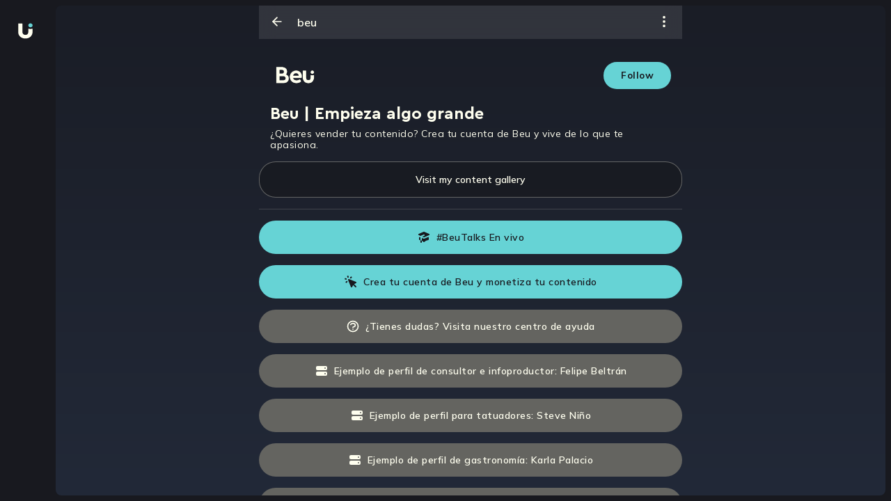

--- FILE ---
content_type: text/html; charset=utf-8
request_url: https://beu.is/en/beu
body_size: 19485
content:
<!DOCTYPE html><html dir="ltr" lang="en"><head><meta charSet="utf-8"/><title>Beu.is | Turn your content creation into an entrepreneurship.</title><meta name="robots" content="index,follow"/><meta name="googlebot" content="index,follow"/><meta name="twitter:card" content="summary_large_image"/><meta name="twitter:site" content="@beuinspiration"/><meta property="og:title" content="Beu.is | Turn your content creation into an entrepreneurship."/><meta property="og:description" content="Build loyalty with your audience, sell exclusive content and info products, get tips, launch fundraising campaigns, save your money in dollars and much more."/><meta property="og:url" content="https://beu.is"/><meta property="og:type" content="website"/><meta property="og:image" content="https://beu.is/_next/static/media/og_image.69549dec.png"/><meta property="og:image:width" content="1080"/><meta property="og:image:height" content="1080"/><meta property="og:locale" content="en_US"/><meta property="og:site_name" content="Beu.is"/><meta name="msapplication-TileColor" content="#040414"/><meta name="msapplication-config" content="/assets/favicon/browserconfig.xml"/><meta name="theme-color" content="#040414"/><meta name="facebook-domain-verification" content="5lxxi94gijii6r14sobawrsqz8mil7"/><meta name="viewport" content="width=device-width, initial-scale=1.0, maximum-scale=1.0, user-scalable=0"/><link rel="apple-touch-icon" sizes="180x180" href="/assets/favicon/apple-touch-icon.png"/><link rel="icon" type="image/png" sizes="32x32" href="/assets/favicon/favicon-32x32.png"/><link rel="icon" type="image/png" sizes="16x16" href="/assets/favicon/favicon-16x16.png"/><link rel="manifest" href="/assets/favicon/site.webmanifest"/><link rel="mask-icon" href="/assets/favicon/safari-pinned-tab.svg" color="#040414"/><link rel="shortcut icon" href="/assets/favicon/favicon.ico"/><meta name="next-head-count" content="26"/><link rel="preload" href="/assets/fonts/CeraPro-Medium.woff2" as="font" crossorigin="" type="font/woff2"/><link rel="preload" href="/assets/fonts/CeraPro-Black.woff2" as="font" crossorigin="" type="font/woff2"/><link rel="preload" href="/assets/fonts/CeraPro-Bold.woff2" as="font" crossorigin="" type="font/woff2"/><link rel="preload" href="/assets/fonts/CeraPro-Regular.woff2" as="font" crossorigin="" type="font/woff2"/><style type="text/css">.fresnel-container{margin:0;padding:0;}
@media not all and (min-width:0px) and (max-width:1023.98px){.fresnel-at-mobile{display:none!important;}}
@media not all and (min-width:1024px) and (max-width:1449.98px){.fresnel-at-desktop{display:none!important;}}
@media not all and (min-width:1450px){.fresnel-at-laptop{display:none!important;}}
@media not all and (max-width:1023.98px){.fresnel-lessThan-desktop{display:none!important;}}
@media not all and (max-width:1449.98px){.fresnel-lessThan-laptop{display:none!important;}}
@media not all and (min-width:1024px){.fresnel-greaterThan-mobile{display:none!important;}}
@media not all and (min-width:1450px){.fresnel-greaterThan-desktop{display:none!important;}}
@media not all and (min-width:0px){.fresnel-greaterThanOrEqual-mobile{display:none!important;}}
@media not all and (min-width:1024px){.fresnel-greaterThanOrEqual-desktop{display:none!important;}}
@media not all and (min-width:1450px){.fresnel-greaterThanOrEqual-laptop{display:none!important;}}
@media not all and (min-width:0px) and (max-width:1023.98px){.fresnel-between-mobile-desktop{display:none!important;}}
@media not all and (min-width:0px) and (max-width:1449.98px){.fresnel-between-mobile-laptop{display:none!important;}}
@media not all and (min-width:1024px) and (max-width:1449.98px){.fresnel-between-desktop-laptop{display:none!important;}}</style><meta name="facebook-domain-verification" content="5lxxi94gijii6r14sobawrsqz8mil7"/><meta name="google-site-verification" content="4tFVdQBTGK_2ZDVm4NLDQgAbrxS3z742DrMnT2RaP8E"/><meta http-equiv="imagetoolbar" content="no"/><meta name="apple-mobile-web-app-capable" content="yes"/><meta name="mobile-web-capable" content="yes"/><link rel="preconnect" href="https://fonts.gstatic.com" crossorigin /><link rel="preload" href="/_next/static/css/d0af25f628a9e9fd.css" as="style"/><link rel="stylesheet" href="/_next/static/css/d0af25f628a9e9fd.css" data-n-g=""/><noscript data-n-css=""></noscript><script defer="" nomodule="" src="/_next/static/chunks/polyfills-c67a75d1b6f99dc8.js"></script><script src="/_next/static/chunks/webpack-60992cdeb12fe8cd.js" defer=""></script><script src="/_next/static/chunks/framework-d717d99c528eb978.js" defer=""></script><script src="/_next/static/chunks/main-f95457bfd34bf366.js" defer=""></script><script src="/_next/static/chunks/pages/_app-045305f1f509cea2.js" defer=""></script><script src="/_next/static/chunks/pages/%5Bhandle%5D-ffedfd3da606d76d.js" defer=""></script><script src="/_next/static/22THTh2qp9bqujEo7Rtmz/_buildManifest.js" defer=""></script><script src="/_next/static/22THTh2qp9bqujEo7Rtmz/_ssgManifest.js" defer=""></script><style data-styled="" data-styled-version="5.3.9">.cNbaCJ{display:-webkit-box;display:-webkit-flex;display:-ms-flexbox;display:flex;-webkit-flex-direction:column;-ms-flex-direction:column;flex-direction:column;-webkit-align-items:center;-webkit-box-align:center;-ms-flex-align:center;align-items:center;-webkit-box-pack:center;-webkit-justify-content:center;-ms-flex-pack:center;justify-content:center;width:100%;height:100vh;background-color:#18191F;}/*!sc*/
data-styled.g266[id="LoadingScreenWrapper__LoadingFallback-sc-t0m1fi-0"]{content:"cNbaCJ,"}/*!sc*/
.ctyebP{height:100%;position:fixed;top:0px;width:100%;background:#18191f;background-size:cover;background-repeat:no-repeat;overflow:hidden;z-index:0;}/*!sc*/
data-styled.g283[id="styles__LayoutContainer-sc-1tiyfm9-0"]{content:"ctyebP,"}/*!sc*/
</style><style data-href="https://fonts.googleapis.com/css2?family=Mulish:wght@600;700;800;900&display=swap">@font-face{font-family:'Mulish';font-style:normal;font-weight:600;font-display:swap;src:url(https://fonts.gstatic.com/l/font?kit=1Ptyg83HX_SGhgqO0yLcmjzUAuWexU1WwaM&skey=9f5b077cc22e75c7&v=v18) format('woff')}@font-face{font-family:'Mulish';font-style:normal;font-weight:700;font-display:swap;src:url(https://fonts.gstatic.com/l/font?kit=1Ptyg83HX_SGhgqO0yLcmjzUAuWexXRWwaM&skey=9f5b077cc22e75c7&v=v18) format('woff')}@font-face{font-family:'Mulish';font-style:normal;font-weight:800;font-display:swap;src:url(https://fonts.gstatic.com/l/font?kit=1Ptyg83HX_SGhgqO0yLcmjzUAuWexRNWwaM&skey=9f5b077cc22e75c7&v=v18) format('woff')}@font-face{font-family:'Mulish';font-style:normal;font-weight:900;font-display:swap;src:url(https://fonts.gstatic.com/l/font?kit=1Ptyg83HX_SGhgqO0yLcmjzUAuWexTpWwaM&skey=9f5b077cc22e75c7&v=v18) format('woff')}@font-face{font-family:'Mulish';font-style:normal;font-weight:600;font-display:swap;src:url(https://fonts.gstatic.com/s/mulish/v18/1Ptvg83HX_SGhgqk0gotYKNnBcif.woff2) format('woff2');unicode-range:U+0460-052F,U+1C80-1C8A,U+20B4,U+2DE0-2DFF,U+A640-A69F,U+FE2E-FE2F}@font-face{font-family:'Mulish';font-style:normal;font-weight:600;font-display:swap;src:url(https://fonts.gstatic.com/s/mulish/v18/1Ptvg83HX_SGhgqk2wotYKNnBcif.woff2) format('woff2');unicode-range:U+0301,U+0400-045F,U+0490-0491,U+04B0-04B1,U+2116}@font-face{font-family:'Mulish';font-style:normal;font-weight:600;font-display:swap;src:url(https://fonts.gstatic.com/s/mulish/v18/1Ptvg83HX_SGhgqk0AotYKNnBcif.woff2) format('woff2');unicode-range:U+0102-0103,U+0110-0111,U+0128-0129,U+0168-0169,U+01A0-01A1,U+01AF-01B0,U+0300-0301,U+0303-0304,U+0308-0309,U+0323,U+0329,U+1EA0-1EF9,U+20AB}@font-face{font-family:'Mulish';font-style:normal;font-weight:600;font-display:swap;src:url(https://fonts.gstatic.com/s/mulish/v18/1Ptvg83HX_SGhgqk0QotYKNnBcif.woff2) format('woff2');unicode-range:U+0100-02BA,U+02BD-02C5,U+02C7-02CC,U+02CE-02D7,U+02DD-02FF,U+0304,U+0308,U+0329,U+1D00-1DBF,U+1E00-1E9F,U+1EF2-1EFF,U+2020,U+20A0-20AB,U+20AD-20C0,U+2113,U+2C60-2C7F,U+A720-A7FF}@font-face{font-family:'Mulish';font-style:normal;font-weight:600;font-display:swap;src:url(https://fonts.gstatic.com/s/mulish/v18/1Ptvg83HX_SGhgqk3wotYKNnBQ.woff2) format('woff2');unicode-range:U+0000-00FF,U+0131,U+0152-0153,U+02BB-02BC,U+02C6,U+02DA,U+02DC,U+0304,U+0308,U+0329,U+2000-206F,U+20AC,U+2122,U+2191,U+2193,U+2212,U+2215,U+FEFF,U+FFFD}@font-face{font-family:'Mulish';font-style:normal;font-weight:700;font-display:swap;src:url(https://fonts.gstatic.com/s/mulish/v18/1Ptvg83HX_SGhgqk0gotYKNnBcif.woff2) format('woff2');unicode-range:U+0460-052F,U+1C80-1C8A,U+20B4,U+2DE0-2DFF,U+A640-A69F,U+FE2E-FE2F}@font-face{font-family:'Mulish';font-style:normal;font-weight:700;font-display:swap;src:url(https://fonts.gstatic.com/s/mulish/v18/1Ptvg83HX_SGhgqk2wotYKNnBcif.woff2) format('woff2');unicode-range:U+0301,U+0400-045F,U+0490-0491,U+04B0-04B1,U+2116}@font-face{font-family:'Mulish';font-style:normal;font-weight:700;font-display:swap;src:url(https://fonts.gstatic.com/s/mulish/v18/1Ptvg83HX_SGhgqk0AotYKNnBcif.woff2) format('woff2');unicode-range:U+0102-0103,U+0110-0111,U+0128-0129,U+0168-0169,U+01A0-01A1,U+01AF-01B0,U+0300-0301,U+0303-0304,U+0308-0309,U+0323,U+0329,U+1EA0-1EF9,U+20AB}@font-face{font-family:'Mulish';font-style:normal;font-weight:700;font-display:swap;src:url(https://fonts.gstatic.com/s/mulish/v18/1Ptvg83HX_SGhgqk0QotYKNnBcif.woff2) format('woff2');unicode-range:U+0100-02BA,U+02BD-02C5,U+02C7-02CC,U+02CE-02D7,U+02DD-02FF,U+0304,U+0308,U+0329,U+1D00-1DBF,U+1E00-1E9F,U+1EF2-1EFF,U+2020,U+20A0-20AB,U+20AD-20C0,U+2113,U+2C60-2C7F,U+A720-A7FF}@font-face{font-family:'Mulish';font-style:normal;font-weight:700;font-display:swap;src:url(https://fonts.gstatic.com/s/mulish/v18/1Ptvg83HX_SGhgqk3wotYKNnBQ.woff2) format('woff2');unicode-range:U+0000-00FF,U+0131,U+0152-0153,U+02BB-02BC,U+02C6,U+02DA,U+02DC,U+0304,U+0308,U+0329,U+2000-206F,U+20AC,U+2122,U+2191,U+2193,U+2212,U+2215,U+FEFF,U+FFFD}@font-face{font-family:'Mulish';font-style:normal;font-weight:800;font-display:swap;src:url(https://fonts.gstatic.com/s/mulish/v18/1Ptvg83HX_SGhgqk0gotYKNnBcif.woff2) format('woff2');unicode-range:U+0460-052F,U+1C80-1C8A,U+20B4,U+2DE0-2DFF,U+A640-A69F,U+FE2E-FE2F}@font-face{font-family:'Mulish';font-style:normal;font-weight:800;font-display:swap;src:url(https://fonts.gstatic.com/s/mulish/v18/1Ptvg83HX_SGhgqk2wotYKNnBcif.woff2) format('woff2');unicode-range:U+0301,U+0400-045F,U+0490-0491,U+04B0-04B1,U+2116}@font-face{font-family:'Mulish';font-style:normal;font-weight:800;font-display:swap;src:url(https://fonts.gstatic.com/s/mulish/v18/1Ptvg83HX_SGhgqk0AotYKNnBcif.woff2) format('woff2');unicode-range:U+0102-0103,U+0110-0111,U+0128-0129,U+0168-0169,U+01A0-01A1,U+01AF-01B0,U+0300-0301,U+0303-0304,U+0308-0309,U+0323,U+0329,U+1EA0-1EF9,U+20AB}@font-face{font-family:'Mulish';font-style:normal;font-weight:800;font-display:swap;src:url(https://fonts.gstatic.com/s/mulish/v18/1Ptvg83HX_SGhgqk0QotYKNnBcif.woff2) format('woff2');unicode-range:U+0100-02BA,U+02BD-02C5,U+02C7-02CC,U+02CE-02D7,U+02DD-02FF,U+0304,U+0308,U+0329,U+1D00-1DBF,U+1E00-1E9F,U+1EF2-1EFF,U+2020,U+20A0-20AB,U+20AD-20C0,U+2113,U+2C60-2C7F,U+A720-A7FF}@font-face{font-family:'Mulish';font-style:normal;font-weight:800;font-display:swap;src:url(https://fonts.gstatic.com/s/mulish/v18/1Ptvg83HX_SGhgqk3wotYKNnBQ.woff2) format('woff2');unicode-range:U+0000-00FF,U+0131,U+0152-0153,U+02BB-02BC,U+02C6,U+02DA,U+02DC,U+0304,U+0308,U+0329,U+2000-206F,U+20AC,U+2122,U+2191,U+2193,U+2212,U+2215,U+FEFF,U+FFFD}@font-face{font-family:'Mulish';font-style:normal;font-weight:900;font-display:swap;src:url(https://fonts.gstatic.com/s/mulish/v18/1Ptvg83HX_SGhgqk0gotYKNnBcif.woff2) format('woff2');unicode-range:U+0460-052F,U+1C80-1C8A,U+20B4,U+2DE0-2DFF,U+A640-A69F,U+FE2E-FE2F}@font-face{font-family:'Mulish';font-style:normal;font-weight:900;font-display:swap;src:url(https://fonts.gstatic.com/s/mulish/v18/1Ptvg83HX_SGhgqk2wotYKNnBcif.woff2) format('woff2');unicode-range:U+0301,U+0400-045F,U+0490-0491,U+04B0-04B1,U+2116}@font-face{font-family:'Mulish';font-style:normal;font-weight:900;font-display:swap;src:url(https://fonts.gstatic.com/s/mulish/v18/1Ptvg83HX_SGhgqk0AotYKNnBcif.woff2) format('woff2');unicode-range:U+0102-0103,U+0110-0111,U+0128-0129,U+0168-0169,U+01A0-01A1,U+01AF-01B0,U+0300-0301,U+0303-0304,U+0308-0309,U+0323,U+0329,U+1EA0-1EF9,U+20AB}@font-face{font-family:'Mulish';font-style:normal;font-weight:900;font-display:swap;src:url(https://fonts.gstatic.com/s/mulish/v18/1Ptvg83HX_SGhgqk0QotYKNnBcif.woff2) format('woff2');unicode-range:U+0100-02BA,U+02BD-02C5,U+02C7-02CC,U+02CE-02D7,U+02DD-02FF,U+0304,U+0308,U+0329,U+1D00-1DBF,U+1E00-1E9F,U+1EF2-1EFF,U+2020,U+20A0-20AB,U+20AD-20C0,U+2113,U+2C60-2C7F,U+A720-A7FF}@font-face{font-family:'Mulish';font-style:normal;font-weight:900;font-display:swap;src:url(https://fonts.gstatic.com/s/mulish/v18/1Ptvg83HX_SGhgqk3wotYKNnBQ.woff2) format('woff2');unicode-range:U+0000-00FF,U+0131,U+0152-0153,U+02BB-02BC,U+02C6,U+02DA,U+02DC,U+0304,U+0308,U+0329,U+2000-206F,U+20AC,U+2122,U+2191,U+2193,U+2212,U+2215,U+FEFF,U+FFFD}</style></head><body><div id="__next"><!--$--><style>
    #nprogress {
      pointer-events: none;
    }
    #nprogress .bar {
      background: #66d3d5;
      position: fixed;
      z-index: 9999;
      top: 0;
      left: 0;
      width: 100%;
      height: 3px;
    }
    #nprogress .peg {
      display: block;
      position: absolute;
      right: 0px;
      width: 100px;
      height: 100%;
      box-shadow: 0 0 10px #66d3d5, 0 0 5px #66d3d5;
      opacity: 1;
      -webkit-transform: rotate(3deg) translate(0px, -4px);
      -ms-transform: rotate(3deg) translate(0px, -4px);
      transform: rotate(3deg) translate(0px, -4px);
    }
    #nprogress .spinner {
      display: block;
      position: fixed;
      z-index: 1031;
      top: 15px;
      right: 15px;
    }
    #nprogress .spinner-icon {
      width: 18px;
      height: 18px;
      box-sizing: border-box;
      border: solid 2px transparent;
      border-top-color: #66d3d5;
      border-left-color: #66d3d5;
      border-radius: 50%;
      -webkit-animation: nprogresss-spinner 400ms linear infinite;
      animation: nprogress-spinner 400ms linear infinite;
    }
    .nprogress-custom-parent {
      overflow: hidden;
      position: relative;
    }
    .nprogress-custom-parent #nprogress .spinner,
    .nprogress-custom-parent #nprogress .bar {
      position: absolute;
    }
    @-webkit-keyframes nprogress-spinner {
      0% {
        -webkit-transform: rotate(0deg);
      }
      100% {
        -webkit-transform: rotate(360deg);
      }
    }
    @keyframes nprogress-spinner {
      0% {
        transform: rotate(0deg);
      }
      100% {
        transform: rotate(360deg);
      }
    }
  </style><div class="styles__LayoutContainer-sc-1tiyfm9-0 ctyebP"><div class="LoadingScreenWrapper__LoadingFallback-sc-t0m1fi-0 cNbaCJ"><div>Loading...</div></div></div><!--/$--></div><div id="modal"></div><script id="__NEXT_DATA__" type="application/json">{"props":{"pageProps":{"userData":{"__typename":"Profiles_UserProfile","id":"UHJvZmlsZXNfVXNlclByb2ZpbGU6ODBkNDkzNDctZTJiOS00ZjdmLWI4YmYtY2VlMTljYmYxZGNj","displayName":"Beu | Empieza algo grande","bioDescription":"¿Quieres vender tu contenido? Crea tu cuenta de Beu y vive de lo que te apasiona. ","occupation":"","nationality":"Colombia","avatar":"https://d16pf03ms8rq9j.cloudfront.net/profiles/80d49347-e2b9-4f7f-b8bf-cee19cbf1dcc/avatar/WkvBqkxDIUkU.png","coverPicture":null,"handle":"beu","productOwnerSponsorship":null,"currentUserIsProfileOwner":null},"prevUrl":null,"__lang":"en","__namespaces":{"common":{"reading_time":"{{minutes}} min read","payment_processor_alert":{"message":"We are experiencing issues with one of our payment processors, which is causing some payment rejections. We are working to fix it."},"meta":{"title_template":"Beu.is | %s","title":"Turn your content creation into an entrepreneurship.","description":"Build loyalty with your audience, sell exclusive content and info products, get tips, launch fundraising campaigns, save your money in dollars and much more.","keywords":"como poner links en Instagram, bio Instagram, ideas Instagram, Instagram link bio, tiktok link bio, links en Instagram, enlace en bio, url Instagram, url instagram bio, agregar link en instagram, bio links, poner enlaces en instagram, enlace de whatsapp en instagram, link de whatsapp en Instagram, enlace de tiktok en instagram, linktree, link bio, beu"},"hotkeys":{"screenshots-not-allowed":"It is not possible to take screenshots in Beu"}},"create-product":{"options":{"publication":"Publication","downloadable":"Downloadable","next-btn":"Next","upload-btn":"Post","new-btn":"New content","resend":"Resend","loading":"This may take a while"},"navbar":{"content":"Content","details":"Details","cover":"Cover"},"content":{"title-d":"New downloadable","title-p":"New post","title-d-file":"New downloadable content","description-downloadable-d":"You can upload photos, videos, audios, documents, spreadsheets, books, etc.","description-post":"You can upload photos and videos.","isFree":"Is the content free?","label-price":"Publication price","isPrivate":"Do you want to make it a private link?","private-description":"It will not be seen in your gallery and can be accessed through a link that only you can share."},"details":{"title-d":"Details downloadable","title-p":"Details post","label-name":"Name of the publication","placeholder-name":"Write here the name","label-description":"Description of the publication (recommended)","placeholder-description":"Write here the description"},"cover":{"title":"Cover content","title-file":"Upload cover","description-file":"Upload images or videos that show a sample of your downloadable content."},"feedback":{"descriptionMaxSize":"At this time you can only reach a maximum of 1GB for each publication.","descriptionMaxFiles":"At the moment, you can only upload up to 24 files per post.","indicationMaxSize":"You exceeded the capacity limit","indicationMaxFiles":"You have exceeded the file limit","descriptionE":"An error occurred while uploading the files","indicationInvalidFormat":"You have entered a file with invalid format.","descriptionInvalidFormat":"For now, the only valid formats are: JPG/JPEG, PNG, MP4 and QUICKTIME.","descriptionU":"Your post is being processed","indicationE":"Try to upload the files again","indicationU":"This will take a while.","messageU":"When the process is finished you will see it enabled in your gallery.","btnR":"Try again","btnU":"Go to gallery","error-price":"The price must be greater than or equal to $6"}},"layout":{"log-in":"Log in","pending-feature":{"title":"Not yet available","primary-cta":"Understood","paragraph":"Check back soon! We are working on enabling this functionality for you."},"menu":{"home":"Home","explore":"Explore","message":"Messages","notifications":"Notifications","upload-content":"Create"},"session-options":{"my-profile":"My profile","metrics":"Statistics","share_profile":"Share profile","settings":"Settings","set_up_sponsorship":"Set up subscription","qr-options":"Scan or share your QR","chat_with_us":"Chat with us"},"continue-create-account-modal":{"title":"Verify your account and access the content","paragraph":"We created your account with your email and cell phone number. You just have to verify your email to enjoy your purchase.","cta":"Verify email"},"more":"More options","maintenance":{"title":"Page under maintenance","p_1":"We are improving the BEU experience, and adding cool new features!","p_2":"We'll be back soon.","p_3":"Thank you for your patience","cta":"Try again later"}},"profile":{"subscription-label":"Subscription","content-gallery":"Visit my content gallery","content-gallery-private":"View my content gallery","email-validation":"Required field","welcome-modal":{"title":"We welcome you","description":"Share your passion and live what you love. There is a world waiting to see you rock!","cta":"Start now!"},"error-modal":{"title":"Sorry, we couldn't upload your post","question":"What could have happened?","list-item-1":"One of the files you tried to upload is too big, remember that you can upload up to 24 files and a total of 3GB.","list-item-2":"Your connection failed while uploading the files, make sure you have internet access.","suggest":"Please try your post again and if you continue to have issues, please contact support so we can assist you.","cta":"Ok","cta-2":"Try to post again","error-feedback":"Error deleting the post","success-feedback":"Posts with errors deleted"},"follow":{"unfollow-profile":"Unfollow this profile","unfollow":"Unfollow","follow":"Follow","following":"Following","followers":"Followers"},"sponsor":{"sponsor":"Subscribe me ${{value}}/month","sponsoring":"Subscribed","sponsors":"Subscribers"},"edit-profile":"Edit profile","edit-microsite":"Edit microsite","menu":{"menu_links":"Links","menu_profile":"Profile","menu_appearance":"Appearance","menu_referrals":"Referrals","button_user":"My account","settings":"Settings","set_up_sponsorship":"Set up subscription","logout":"Log out","copy_link":"Copy","preview":"Preview","referral_list":"Referrals","delete":"Delete","removing":"Removing","share":"Share","see-less":"See less","see-more":"See more","edit":"Edit","report":"Report","share_profile":"Share profile","lock_profile":"Lock profile","report_profile":"Report profile","copied_link":"Copied link","post_not_found":"Post not found","hide":"Hide","show":"Show"},"share":{"share_profile":"Share profile","share_my_profile":"Share my profile"},"links":{"button_new_link":"New link","message_schedule":"Link caption","cta_erase_link":"Link removed","cta_erase_link_undo":"Undo","title_placeholder":"Link's title","url_placeholder":"Url","title_message_stadistics_and_programming":"Metrics and Programming","message_stadistics_and_programming":"This functionality is only enabled for some users, you will be able to use it very soon.","message_loading":"Saving...","save":"Save","likes":"{{likes}} Likes","likes-title":"Likes","comments":"See the {{comments}} comments","comment_singular":"See comments","time_elapsed":"{{time}} hours ago","validation":{"name_min_length":"You must enter at least 3 characters","name_max_length":"Maximum number of characters reached","name_required":"Link's title is required.","url_matches":"You must enter a valid URL","url_required":"Link's url is required","icon_required":"Icon is required"}},"stadistics":{"title":"Metrics","message_clics":"{{count}} total clicks","menu_clicks_selected":"Clicks","menu_clicks":"Countries","stadistic_message":"Nobody has visited this link =(\u003c0/\u003eShare your Beu.is on social networks so that more people visit it."},"programming":{"title":"Programming","hour_day_start_label":"Start date and time","hour_day_end_label":"End date and time","no_end_date":"No end date","time_zone":"Time zone","button_save":"Save information"},"profile_configuration":{"profile_information":{"title":"Profile information"},"basic_information":{"title":"Basic information","username_label":"Username","username_placeholder":"Write your username here","username_suggested":"Suggested username","fullname_label":"Display name","fullname_placeholder":"Write your display name here","profession_label":"Your occupation","profession_placeholder":"Write your occupation here","review_label":"Short review about you","review_placeholder":"Write a short description about you","button_save":"Save information","saved":"Profile updated","username_unavailable":"Username unavailable","delete_post_title":"Do you want to delete this post?","delete_post_description":"This action cannot be reversed. If you delete this post, you won't be able to see it again.","are_you_sure":"Are you sure?","post_deleted_successfully":"Post deleted successfully","share_post":"Share post","validation":{"display_name":{"required":"Display name is required","max_length":"Maximum number of characters reached","min_length":"You must enter at least 1 character"},"handle":{"required":"Username is required","max_length":"Maximum number of characters reached","min_length":"You must enter at least 3 character","match":"Invalid username"},"occupation":{"max_length":"Maximum number of characters reached"},"bioDescription":{"max_length":"Maximum number of characters reached"}}},"social_networks":{"title":"Social networks","subtitle":"Add your social networks. Mark your main social network selecting","instagram_placeholder":"Write your instagram username here","twitter_placeholder":"Write your twitter username here","tiktok_placeholder":"Write your tiktok username here","facebook_placeholder":"Write your facebook url here","youtube_placeholder":"Write your youtube url here","linkedin_placeholder":"Write your linkedin url here","button_save":"Save information","saved":"Social networks updated","saved_error":"Error updating social networks","validations":{"instagram":"Enter a valid Instragram username","twitter":"Enter a valid Twitter username","tiktok":"Enter a valid TikTok username","facebook":"Enter a valid Facebook url","youtube":"Enter a valid Youtube url","linkedin":"Enter a valid LinkedIn url"}}},"components":{"input-color":{"invalid_input":"Invalid input"}},"notification":{"success-create-account":"You created your account successfully!","success-edit-profile":"Successfully saved changes","success-tip":"Very well! You already sent your tip","success-sponsor":"Very well! You already sent your sponsor","success-buy":"Very well! You have already made your purchase","success-change-language":"Updated language","success-qr-payment":"Your payment has been sent","hidden-success":"Post hidden successfully","hidden-error":"An error occurred while hiding the post"},"subscription":{"info":{"value":"Subscription value","warning":"This amount will be charged monthly.","cta-primary":"I want to subscribe","cta-secondary":"Cancel"},"success":{"title":"You are now a subscriber of {{handle}}!","paragraph":"You can consume all the content of this profile, leave comments, etc...","cta":"Go to enjoy the content"}},"statistics":{"sponsors":"Subscribers","followers":"Followers","balance":"Your balance"},"tabs":{"microsite":"Microsite","post":"Posts"},"buy":"Buy by ${{price}}","bought":"Bought","buy-sample":"Buy","my-post":"My Posts","other-person-post":"{{handle}}'s posts","pending-post":{"title":"We are uploading your post","title_visitor":"We are processing this post","paragraph":"This may take a few minutes, you are one step away from sharing your content with the world.","paragraph_visitor":"Very soon you will be able to enjoy this publication. Both the creator and us are excited to know your reaction!","cta":"Continue!","cta-cancel":"Delete post"},"empty-state-feed":{"title":"There are no posts for you yet","paragraph":"Go to the explore section and discover all the content we have to show you.","cta":"Scan now!"},"empty-state-feed-no-post":{"title":"Oops! we have no more content for now","paragraph":"Follow new people to get more content in your feed."},"empty-state-microsite":{"public":{"title":"No content available","paragraph":"When {{handle}} posts, you'll see their content here."},"private":{"title":"Your microsite","paragraph":"Add your first widgets and bring your microsite to life","cta":"Edit microsite"}},"empty-state-gallery":{"public":{"title":"No posts yet","paragraph":"When {{handle}} posts, you'll see their photos and videos here."},"private":{"title":"Publications","paragraph":"Make your first post, you can see it here.","cta":"New publication"}},"cta-subscription":"Subscribe to unlock","cta-subscription-pay":"Sale by subscription","new-feature-qr":{"title":"QR Code","advice":"New","send-money":"Receive or send money more easily","description":"Now you can use a QR code to send money to other Beu accounts or receive payments in your wallet.","continue":"Continue"},"options-qr":{"title-scan":"Scan QR","description-scan":"Scan a QR code from a BEU account and send money to it.","title-your-qr":"Your QR code","description-your-qr":"Share your QR code to receive payments in your wallet."},"errors":{"unauthorized":"You don't have permission to do this."},"empty-states":{"followers":{"title":"There are no people following your account yet","description":"Follow new profiles and support them to live their passions.","cta":"Go exploring"},"sponsors":{"title":"There are no people subscribed to your account yet","description":"Create and share content to get more people to subscribe to your account. Show the world what you can do!","cta":"Upload content"},"user":{"title":"User not found","subtitle":"Sorry, we couldn't find this profile","reasons":"The person you're looking for doesn't exist or they deleted their account. Keep exploring to find out everything we have for you.","cta":"Go exploring"}},"subscription-notification":{"delete":"You deleted subscription","settings":"Good! You saved the changes","save":"Good! Subscription configured"},"modal-subscription":{"cta-change":"Change plan","cta-go":"Subscribe me","select-title":"Subscription Plans","select-description":"Select the subscription you want.","label-tri":"Quarterly","label-se":"Biannual","label-anu":"Annual","label-uni":"One-time payment subscription","label-me":"Monthly","value-pay1":"Charge value","value-pay2":"Value to pay","before":"Before","month":"USD / Month","current":"Your current subscription","current-description":"Select the subscription you want to change. Subscription payments are monthly.","current-title":"Other subscription plans"},"middle":{"sus-from":"Subscribe from","sus":"Subscribe me","pro":"In process","sus-from-price":"Subscribe from ${{value}}/month"},"subscription-by":"Subscribe me for ${{value}} USD","change-by":"Change plan (${{value}}) USD","offline":"You do not have a stable WIFI connection","subscription-price":"Subscription","billing":{"identity":{"cc":"Citizenship ID","ce":"Foreigner ID","ppt":"Temporary Protection Permission","pep":"Special residence permit"},"cancel":{"please":"Do you want to fill in the information?","fill":"Fill billing information","upload":{"title":"Post creation will be cancelled","description":"If you don't fill in the billing information, you won't be able to post this paid content as we won't be able to bill you for Beu's commission.","cta":"Unpublish."},"subscription":{"title":"The configuration of your subscription model will be cancelled","description":"If you do not fill in the billing information, you will not be able to enable your subscription model since we cannot invoice you for Beu's commission.","cta":"Cancel subscription settings"},"blocked":{"title":"Creation of this block will be cancelled","description":"If you do not complete the billing information, you will not be able to publish this block to receive payments and contributions, since we will not be able to invoice you for Beu's commission.","cta":"Cancel block creation"},"welcome":{"title":"Fill in your account information","description":"It is important that you complete your billing information so that you can continue selling and we can send you the payment receipts for the commissions for using the platform.","cta":"Fill in the billing information"}},"page":{"title":"Billing Information","edit":"Modify information","add":"Add information","data":"Billing data","email":"Email","names":"Full name","cc":"Type of document","cc-id":"Citizenship ID","ce-id":"Foreign ID","cp-id":"Temporary protection permission","co-id":"Special stay permit","document-number":"Document number","address":"Billing address","address-1":"Address","address-complement":"Complement"},"modal":{"info":"Billing Information","description":"For you to sell and get paid as a professional, we will send you all the receipts for the commissions we charge at Beu.","description-good":"Clear accounts and long relationships 😉","title":"Your billing information","email-label":"Billing email","email-placeholder":"Write your email here","fullname-label":"Your full name","fullname-placeholder":"Write your full name here","document-type":"Identity document type","document-type-placeholder":"Select your document type","document-number-label":"Identity document number","document-number-placeholder":"Write here the number of your document","address":"Billing address","address-complement":"Complement of your address","address-complement-placeholder":"Tower, house, apartment, etc.","deparment-label":"Department","deparment-placeholder":"Choose your department","city-label":"Municipality or city","city-placeholder":"Choose your municipality or city","save":"Save","cancel":"Cancel"}},"CC":"Identity card","DNI":"DNI","DL":"Driver's license","TX":"Tax ID","Passport":"Passport"},"tcModal":{"title":"We update our terms and conditions and privacy policies","description-1":"Accept our new Terms and Conditions and Privacy Policies to continue enjoying BEU.","description-2":"By clicking ''Accept changes'' you are accepting the update of our Terms and Conditions and our Privacy Policy.","cta-1":"View and accept the changes","cta-2":"Watch later","cta-3":"Accept changes","cta-4":"In another time","switch-conditions":"Terms and Conditions","switch-privacy":"Privacy Policy","error":"Ups... We had an error trying to accept the terms and conditions. ","success":"Terms and conditions accepted successfully"},"error-boundary":{"title":"We have a problem, excuse us","description":"Try again and if it doesn't work please let us know so we can fix it as soon as possible.","cta":"Notify Beu's team","reload":"Reload page"},"courses":{"coupons":{"delete-coupon":{"title":"Do you want to remove the promotion?","description":"This promotion is still active, if you remove it, the price will return to its normal value. price will return to its normal value.","delete":"Delete","cancel":"Cancel"},"form-add":{"validation":{"required":"Required field","code":"Enter a valid value"}},"inside-layout":{"title":"Coupons and discounts","right-element":"Save","general-view-discount":{"description":"Your users will be able to activate discounts by entering a code at checkout.","coupons-flow":"Coupons","discounts-flow":"Discounts","single-upload-label":{"coupons-flow":"Create coupon","discounts-flow":"Create discount"},"list":{"coupons-flow":"Available coupons","discounts-flow":"Available discounts"},"separator":{"coupons-flow":"Add this content to an existing coupon","discounts-flow":"Include this content at an existing discount"},"render-discounts":{"flow":"Courses"}},"setup-view-discounts":{"title":{"coupons-view":"Configure coupons","discounts-view":"Configure discounts"},"container-form":{"title":{"coupons-view":"Coupon details","discounts-view":"Automatic discount details"},"input":{"label":{"coupons-view":"Discount coupon code","discounts-view":"Discount name"},"placeholder":{"coupons-view":"Enter the coupon code here (Ex. NOV50OFF)","discounts-view":"Promotion name"}},"textarea":{"label":"Description (Optional)","placeholder":{"coupons-view":"Describe the use of your coupon","discounts-view":"Describe the use of the promotion"}}},"container-field-split":{"title":{"coupons-view":"Coupon configuration","discounts-view":"Discount configuration"},"input-split-provisional":{"label":"Discount to be applied (by value or percentage)","helper-text":"Enter a valid value"}},"active-field-number":{"title":{"coupons-view":"Limit number of coupons","discounts-view":"Limit number of purchases"}},"container-field-input":{"label":{"coupons-view":"Available coupons (Optional)","discounts-view":"Available purchases (Optional)"},"placeholder":{"coupons-view":"Number of coupons","discounts-view":"Number of purchases"}},"active-field-time":{"title":{"coupons-view":"Limited time coupon","discounts-view":"Limited time discount"}},"container-field-date":{"label":{"coupons-view":"How long will the coupon be available? (Optional)","discounts-view":"How long will the promotion be available? (Optional)"}},"footer-cta":{"button":"Save"}}}},"create":{"added-lessons":{"title":"Lessons"},"header-module":{"title":"Lessons"},"file-grid":{"toast":"You cannot upload repeated files","single-upload-file":{"label":"Upload files and resources"},"modal-add-module":{"header":{"title":"Group in module","description":"You can group your lessons in modules already created, or create new modules to organize your course.","subtitle":"Lesson you are adding"},"body":"Lesson","footer":{"has-modules":"Modules created","not-modules":"You have no modules created","button":"Create new module"}}},"modal-change-name":{"header":{"title":"Module name","description":"Enter the new module name"},"footer-button":"Change name"},"modal-delete-lesson":{"title":"You are trying to delete a lesson","description":"You are about to delete a lesson and will not be able to recover it. Do you want to delete it?","button-delete":"Delete lesson","button-cancel":"Cancel"},"modal-delete-module":{"title":"You are trying to delete a module","description":"You have lessons within this module, you can delete it completely or keep the lessons and delete only the module.","question-one":"What do you want to do?","question-two":"You are about to delete a module and will not be able to recover it. Do you want to delete it?","button-delete-one":"Delete only the module","button-delete-all":"Delete all","button-delete-module":"Delete the module","button-cancel":"Cancel"},"modal-error-upload":{"title":"Error loading","description":"You are trying to upload a video that exceeds the maximum size allowed for free courses.","available":"You have 0.04MB left available for this course.","button":"Back to"},"modal-lesson-options":{"edit":"Edit lesson","add":"Add lesson to a module","delete":"Delete lesson"},"modal-modify-module":{"body-modal-lessons":{"lesson-add":"Lesson you are adding","modules":"Modules created","empty-modules":"You have no modules created"},"footer-modal":{"button":"Create new module"},"module-course":{"subtitle":"Lessons","button":"Save"},"container":{"title":"Group in module","description":"You can group your lessons in modules already created, or create new modules to organize your course."}},"modal-module-options":{"edit-name":"Change module name","delete":"Delete module"},"modal-progress-upload":{"title":"We are loading your course...","subtitle":"This may take a few minutes"},"single-upload-file":{"message-duplicate-files":"You cannot upload repeated files","change":"Change ","image":"image","video":"video"},"form-add":{"validation":{"required":"This field is required for course creation","min":"This field is required for course creation"}},"views":{"create-lesson-course":{"button-save":"Save","title":{"edit":"Edit lesson","create":"Create lesson"},"name":{"title":"Lesson name","placeholder":"Write here the name of the lesson"},"description":{"title":"Description (Optional)","placeholder":"Touch here to start writing"},"video":{"title":"Lesson Video","label":"Upload lesson video","button-save":"Save","button-delete":"Delete"}},"current-lessons":{"notifications":{"save":"Done! Your change is saved","delete":"Done! Lesson deleted"},"title":{"edit":"Edit course","create":"Create course"},"continue":"Continue","advice":"Create, group and organize your video lessons, make sure that the total weight of the course does not exceed ","label":"Create lesson"},"first-details-course":{"title":{"edit":"Edit course","create":"Create course"},"continue":"Continue","internal-container":{"title":"Type of course","description":"Remember that there is a weight limit for course content. Free courses 5GB and paid courses 20GB."},"course-free":"Free course","course-paid":"Paid course","container":{"name":{"title":"Course name","placeholder":"Type here the name of your course"},"cover-image":{"title":"Cover image","description":"It is the one that will be displayed in your gallery with the name of the course. If you do not select one, we will take a frame from the first lesson.","label":"Upload cover image"},"promotional-video":{"title":"Promotional video (optional)","description":"Upload a teaser or promotional video of your course","label":"Upload video"},"description":{"title":"Course description","placeholder":"Touch here to start writing"}}},"preview-course":{"title":{"edit":"Edit course","create":"Create course"},"button":{"edit":"Save","create":"Publish"},"preview":{"title":"Preview","subtitle":"Downloadable resources (Optional)","description":"Upload files and resources to support your course","row-label":"Add coupons or discounts"},"options-to-view":{"title":"Who can see your publication?","tag-one":"Any person","tag-two":"Subscribers only"}}}},"watch":{"comments":{"actions-course":{"comment":"comment","comments":"comments","button":"Comment"},"content-comment":{"btn-reply":"Reply","see-answers":"See answers","hide-answers":"Hide answers"},"input-comments":{"write":"Write your comment here.","register-to-leave":"Register to leave your comment","reply":"You are responding to","button":"Publish"},"views":{"title":"No comments yet","paragraph":"Be the first to leave a comment and make yourself noticed"}},"consume-module":{"lessons":"lessons"},"description-course":{"description":"Course description"},"description-lesson":{"finish":"Finish Lesson","skip":"Skip Lesson"},"early-reviews":{"title":"Recent ratings","see-all":"All ratings"},"file-row":{"message":"Done! You have downloaded the resource"},"menu-social-media":{"header":"Share course"},"modal-hide-course":{"hide-message":"You hid the course","error-hide-message":"An error occurred when hiding the course","body-title":"Do you want to hide the course?","body-description":"The course will no longer be visible from your profile, however, those who have purchased it already have it in their purchase section and will be able to view it whenever they want.","body-question":"Do you want to hide it?","button-hide":"Hide course","button-cancel":"Cancel"},"modal-made-a-review":{"handle-send-review":"Thanks for your feedback!","header":{"title":"Your opinion is important!","description":"Rate this course objectively. Select the number of stars to indicate your rating."},"body":{"title":"Would you like to leave a comment? (Optional)","subtitle":"Leave us a review of the course.","placeholder":"Write your comment here"},"footer":{"button":"Rate"}},"modal-next-lesson":{"title":"You did not finish this lesson","description":"Skipping this lesson will mark it as completed.","question":"Want to skip the lesson?","skip":"Skip the lesson","cancel":"Cancel"},"modal-options-course":{"show-course-message":"You made the course visible","error-show-course":"An error occurred while showing the course","options-row":{"edit":"Edit","hide":"Hide","show":"Show course","share":"Share"}},"new-course-card":{"title":"New course","subtitle":"Create a new course and share it with your community","button":"Create new course"},"opinion-rate":{"views":"Views"},"preview-course":{"body-preview-course":"Publishing","footer-preview-course":"lessons"},"resources-view":{"span":"Download all"},"user-info":{"buy":"Buy","start-course":"Start course","start-free":"Start for free","continue-course":"Continue course","free":"Free"},"valorizations":{"title":"Course rating","average":"Average rating","based":"Based on","visitors":"visitors","button-review":"Rate this course","description-no-review":"Rate this course at the end of","lessons":"lessons."},"utils":{"lessons":"Lessons","resources":"Resources","comments":"Comments"},"views":{"comments-mobile":{"comment":"comment","comments":"comments"},"desktop-preview-course":{"lessons":"Lessons","profession":"Creator"},"reviews-courses":{"valorization":"valorization","valorizations":"valorizations","subtitle":"Courses rating"}}},"organism":{"layout":{"modal-option-to-create":{"publication":{"title":"Publication","description":"Share photos, videos, music or downloadable files with your community"},"courses":{"title":"Courses","description":"Share your knowledge with your community through free or paid courses"}}}},"btn-start":{"take-again":"Take again the course","preview":"Preview course","buy":"Buy now!","access":"Access this course","access-by":"Access this course by:","end-at":"Until","free":"Free","free-subs":"Subscribe to watch","paid-subs":"Subscribe me to buy"}},"microsite":{"meta":{"title":"{{displayName}} (@{{handle}}) in Beu","title_publication":"(@{{handle}}'s) publication","description_simple":"Get to know their portfolio, their contents, hire their services and much more.","description_bio":"Get to know their portfolio, their contents, hire their services and much more. {{bioDescription}}","description_occupation":"Get to know their portfolio, their contents, hire their services and much more. {{occupation}}","description_bio_occupation":"Get to know their portfolio, their contents, hire their services and much more. {{occupation}}. {{bioDescription}}"},"share-profile":"Share profile","content":"Content","notification-sponsor":"Very good! You already sent your sponsor"},"payments":{"continue":"Continue","download":"Download","success-recharge":"You made your recharge!","title":"Payment methods","buy-content":{"title":"Buy content","amount-to-pay":"Enter the amount to pay","limit-price":"Minimum purchase price is","payment-methods":"Payment methods","buy":"Buy content","sponsor":"Sponsor","subscription":"Subscribe","tip":"Send tip"},"recharge":{"title":"Recharge wallet","choose-amount":"Choose recharge amount","option-label":"Or enter the amount manually","option-placeholder":"Enter the amount to recharge here","minimum-amount":"Value must be greater than or equal to 10 USD.","less-than-purchase":"The amount of your recharge is less than the value of your purchase. You will need to recharge","add-value":"Add Value","discount-wallet-value":"The value of the content will be deducted from your wallet balance. Your new balance will be","your-payment-methods":"Your payment methods"},"payment-methods":{"my-methods":"My payment methods","methods":"Payment methods","balance":"Available balance","recharge":"Recharge","necessary-amount":"You need to top up at least {{amount}} USD to make this purchase.","card":"Add credit / debit card","add-card":"Add card","secure-payment":"Secure payment","see-more":"See more","see-less":"See less","other":"Use another payment method"},"resume-buy":{"resume":"Purchase Summary","resume-tip":"Tip Summary","subtotal":"Subtotal","tax":"Taxes","off":"Discount","total":"Total"},"tip":{"tip-for":"Tip for","label-value":"Write the amount you want here","helper-text":"Remember that you can only give amounts greater than $6 USD if you have a balance in your Wallet.","label-message":"Do you want to leave a message? (Optional)","placeholder-message":"Write your message here..."},"prices-buttons":{"title":"Choose tip amount","title-qr":"Choose the amount to send"},"form-card":{"title":"Credit or debit card","edit-card":"Edit card","add-card":"Add new card","label-email":"Email","label-phone":"Cellular","label-owner-name":"Cardholder name","placeholder-owner-name":"Write here the name of the owner","label-card":"Card number","label-expiration":"Expiration Date","save-data":"Save card data for future purchases.","recharge":"Recharge","buy-content":"Buy content","required-field":"Required field","invalid-number":"Invalid number","invalid-value":"Invalid value","invalid-email":"Invalid email"},"loading":{"buy":"How about you? Have you turned your passion into content yet? Think about it, while we process your payment.","recharge":"We are processing your recharge. You are one step away from having the content you want!"},"error":{"first-time-text":"Oops! A transaction error occurred","second-time-text":"Oops! It happened again, an error occurred in the transaction","first-time-cta":"Edit my payment method","second-time-cta":"Retry","bank-many-times":" Contact your bank so they can fix this error."},"feed":{"success":{"title":"Successful payment","paragraph":"Now go and enjoy it!","account":"You created your account successfully!"},"processing":{"title":"We are processing your payment","paragraph":"Sorry, it will take a few minutes…"}},"content":{"new-balance":"New balance","notification":"Great! You've already made your purchase","recharge":"Recharge","content":"Content"},"minimum-recharge":{"title":"Confirm purchase","subtitle":"Recharge and buy","text":"$10USD (minimum amount) will be recharged and we will deduct the value of the content you want to buy and the rest will be recharged as the balance in your wallet","cta":"Confirm and buy"},"my-qr":{"title":"Send money to {{handle}}","placeholder":"Enter the value here.","label":"Choose tip amount"},"errors":{"title":{"process-error":"An error occurred while processing the payment","incorrect-data":"Your card details are incorrect","reject":"Sorry, your payment was declined","purchase-already-exists":"This content is already in your Beu collection","default":"Sorry, your payment could not be processed"},"description":{"invalid-bank":"Your bank account is invalid or has not been verified.","change-method":"Change your payment method to try again or contact your bank for more information.","transmitter":"We suggest you contact your card issuer to find out what the problem is and to fix it.","retry":"Do you want to retry with another payment method?","expired":"Your credit card has expired, contact your bank for more information.","data":"Your payment could not be processed, please check your card details or change your payment method to try again. If the error persists, contact your bank.","insufficient_funds":"Your account does not have enough funds, please contact your bank for more information.","purchase-already-exists":"You have already purchased this content before, just look for it in your Beu collection and enjoy it.","default":"Try your payment again and if the error persists, contact your bank for more information."},"cta":{"edit-method":"Edit payment method","retry":"Retry","change":"Change payment method","purchase-already-exists":"Login"}},"go-to-pay":"Go to pay","locale":"What is your place of residence?","title-card":"Card details","our-terms":"By clicking this option, you agree to our \u003c0\u003eTerms of Service\u003c/0\u003e and acknowledge that you are aware of our \u003c1\u003ePrivacy Policy\u003c/1\u003e on how we collect, use and share your data. ","resume":{"title":"Summary of your purchase","see-content":"See content","go-to-profile":"See profile","go-to-course":"Go to the course","movement":"Transaction","retry":"Retry","date":"Date","n-movement":"Transaction number","name":"Name","total-movement":"Total transaction","base-value":"Base value","tax":"Tax {{iva}}%","com":"Commission","trm":"Conversion rate","local-money":"Total Local Currency","resume-purchase":"We sent you an email to \u003c0\u003e{{email}}\u003c/0\u003e where you can access your purchase summary.","payment-method":"Payment method"},"complement":{"pse":{"0":"Natural","1":"Legal","title":"Account Details","label-person":"Type of person","placeholder-person":"Select the type of person","label-bank":"Bank","placeholder-bank":"Place the bank","label-id":"Identification number","placeholder-id":"Enter your identification number"},"nequi":{"title":"Details of your nequi","label-phone":"Number","placeholder-phone":"Write your nequi number"}},"safe":{"title":"Your protected payment","description":"Your data is processed through reliable payment gateways with a security certificate."},"total":{"title":"Total to pay","conversion":"Remember that 1 BEUSD = 1 USD"},"bancolombia":"Bancolombia Transfer","status":{"title":"Status","fail":"Failed","successful":"Successful","in-verification":"In verification"},"nequi":{"title":"Confirm your payment!","description":"We are still waiting for Nequi to confirm your payment","value":"Purchase value","notification":"I did not receive a notification, try again","cancel":"Cancel","method":"Payment method"},"email":{"title":"Email","subtitle":"With this email you will log in, see your content and make your next purchases."},"coupon":{"coupon":"Coupon","discount":"Discount","subtotal":"Subtotal","total":"Total to pay","enter":"Enter code","apply":"Apply coupon","cta":"I have a coupon","error-general":"Invalid coupon, try again.","error-uses":"Number of uses exceeded, invalid coupon.","error-no":"Coupon not available, please try another.","error-date":"Coupon issued, try another one.","final":"End value","min-value-title":"Remember","min-value-cta":"Understood","min-values-description":"The base fixed value per transaction is $1 USD, if the value is less than the base fixed, an adjustment to ten is made."},"login":"Log in"},"multimedia":{"share":{"title":"Share publication","copy":"Copy"},"nav":{"back":"Back to gallery","from":"Content of"},"delete-post":{"title":"Do you confirm that you want to delete the publication?","confirm":"Yes, delete the publication","cancel":"Cancel"},"publication":{"see-less":"See less","see-more":"See more","copy-link":"Copied link","buy":"Buy it in","download":"Download it for free!","content":"Content","notification-sponsor":"Very good! You already sent your tip"},"form":{"label-name":"Name of publication","validate-short-name":"Name too short","validate-required":"Required field","label-description":"Description of publication (recommended)","save":"Save","cancel":"Cancel"},"options":{"share":"Share","copy-link":"Copy link","delete":"Delete","show":"Show","hidden":"Hide","edit":"Edit","sponsorship":"Tipping","report":"Report","sponsorship-2":"You tipped"},"states":{"blocked":"Locked","process":"Processing","private":"Private"},"download":{"total":"total sold","amount":"downloads"},"feedback-process":{"title":"Your post is being processed","description-1":"This will take a while","description-2":"When the process is finished you will see it enabled in your gallery","close":"Close"},"feedback-locked":{"title":"Your content does not comply with community policies","description-1":"Resolve comments if you want to post","view-why":"View comments","delete":"Remove post","back":"Back","reasons":{"1":"Includes intolerant speech.","2":"Includes intimidation, harassment, and threats.","3":"Includes prohibited adult content.","4":"Includes invasion of privacy.","title-policies":"Políticas que incumple la publicación","subtitle":"Other remarks","obs1":"This is the first time you violate Beu's community policies, although your content will not be published, this infraction counts as the first on your record.","obs2":"Remember that if you accumulate three (3) infractions, you will receive a sanction of 3 months without being able to publish.","obs3":"If you return from a sanction period and commit another infraction, your account will be permanently blocked.","subtitle-2":"Appealing violations","description-1":"If you wish to appeal the blocking of a content or your account, you can write an email to operaciones@beu.app with the subject \"Appeal - @your_user\" and share your request."}},"empty-state":{"title":"Create content","description":"When you share publications and downloadables, they will appear in your profile gallery","create-post":"Create post","create-downloadable":"Create downloadable"}},"sponsorship":{"update-widget":"Updated widget","edit-form":{"nav":"Create sponsorship","create":"Create your sponsorship","label-title":"What is the title?","placeholder-title":"Do you want to support me?","label-description":"Add a description (optional)","placeholder-description":"Add a description (optional)","label-button":"What does the button say?","placeholder-button":"What does the button say?","title":"Add a value to the sponsorship","description":"Remember that all values ​​must be in dollars.","label-type":"Choose the type","placeholder-type":"Sponsorship type","options-type":{"free":"Free value","fixed":"Fixed value"},"add-btn":"Add sponsorship","add-free-value-option":"Also add the free value option."},"message":{"nav":"Messages","title":"Sponsorship","delete":"Deleted message","error-delete":"There was an error deleting the message","send-answer":"Answer sent","error-send-answer":"There was an error sending the response","no-message":"You have no messages","answer":"Answer","just-delete":"Delete","response":"Respond","error-buy-yourself":"You can't buy yourself"},"crop-image":{"back":"Return","crop":"Crop image"},"image-selected":{"title":"Change Image"},"notification":{"delete":{"title":"Do you want to delete this?","description":"Remember that once you delete the message, you will not be able to recover it.","cta":"Delete"},"send":{"title":"Do we ship?","description":"You are about to submit your response.","cta":"Confirm","cancel":"Cancel"}},"select-icon":{"icon":"Icon","image":"Image","upload-image":"Upload Image","helper-text-image":"Image size must not exceed 1GB."},"send-message":{"placeholder-message":"Type your answer here.","btn-continue":"Continue"},"values":{"title":"You choose the value that people will bring.","description":"Value must be greater than or equal to 1 USD"}},"report":{"title":"Report the post","btn":"Report","send":"Report sent successfully","error":"Error sending report, try again.","modal":{"title":"Confirm that you want to report the publication","description":"Do you want to report the publication?","send":"Yes, send report","cancel":"Cancel"},"type":{"INAPPROPRIATE_SEXUAL_CONTENT":{"title":"Inappropriate sexual content","description":"Sexual content involving:","list":{"1":"Minors.","2":"Sexual exploitation or sexual services.","3":"Sexual violence or abuse."}},"INCENTIVIZE_HATE":{"title":"Encourages hatred","description":"Includes words, gestures, symbols or images that encourage hateful and aggressive behavior against other people."},"PROMOTE_FALSE_INFORMATION":{"title":"Promotes false information","description":"Irresponsibly promotes false information on health, politics, education or other topics."},"BULLYING":{"title":"Involves bullying or harassment"},"VIOLATES_INTELLECTUAL_PROPERTY":{"title":"Violates intellectual property"},"ILLEGAL_CONTENT":{"title":"Illegal content or products"},"INCENTIVE_SUICIDE":{"title":"Encourages suicide or self-injury"},"EATING_DISORDERS":{"title":"Encourages eating disorders"},"VIOLENCE_CONTENT":{"title":"Content with violence or torture"},"FRAUD":{"title":"Is a scam or fraud","description":"Engages in any of the following behaviors:","list":{"1":"What it offers is not what is contained in the digital product.","2":"Invites fraudulent or illegal activities."}},"DANGEROUS_ORGANIZATIONS":{"title":"Dangerous or violent organizations","description":"The content belongs to or promotes:","list":{"1":"Vandalism groups.","2":"Terrorist groups.","3":"Organizations that encourage violent or illegal behavior."}},"REPRESENTS_SPOOFING":{"title":"Represents impersonation","description":"This content tries to impersonate another person.","placeholder":"Name of individual","label":"Write the name or social media user of the person you are impersonating"},"OTHER":{"title":"Other reasons","placeholder":"Description","label":"Describe the reasons and details of your report"}}},"product":{"comments":{"title":"Comments","delete_title":"Delete comment","delete_cta":"Delete","delete_description":"Do you want to delete this comment?","placeholder":"Type your comment here","is_not_allowed":"You are not allowed to comment","need_session":"Register to leave your comment","publish":"Publish","errors":{"locked":"Comment is locked","responses":{"copied":"Comment copied to clipboard","deleted":"Comment deleted","restored":"Comment restored","error":"An error occurred while commenting."}}}},"website":{"sidebar":{"widget_title":"Widgets","appearance":"Appearance"},"widgets":{"SPONSORSHIP":"Sponsorship","LINK":"Link","HEADER":"Header","SOCIALLINKS":"Social Networks"},"assigned_widgets":{"delete":"Delete"},"feedback_messages":{"delete":"Widget deleted","copied":"Link copied"},"content":{"navbar":{"copy_link_btn":"Share","preview_mode":"Preview","edition_mode":"Edition"},"edit_modal":{"link":{"title":"Edit link","action":"Save","icon_label":"Icon","title_label":"Title","title_placeholder":"Write here the link title","url_label":"Url","url_placeholder":"Write here the url of the link"},"header":{"title":"Edit header","action":"Save information","upload_image_label":"Upload avatar","go_back_label":"Go back","drag_and_drop_label":"Drag and drop the file you want to upload","upload_label":"Upload file","crop_label":"Crop image","crop_and_save_cta":"Crop and save","username_label":"Username","username_placeholder":"Type your username","fullname_label":"Fullname","fullname_placeholder":"Type your full name","occupation_label":"Occupation","occupation_placeholder":"Type your occupation","description_label":"Description","description_placeholder":"Type here a short discription about you"},"socialLinks":{"title":"Edit social network","add_cta":"Add social network","choose_label":"Choose social network","url_label":"Type the {{url}}","url_error_required":"Url is required","url_error_invalid":"Invalid Url format","empty_state":"You still do not have associated social networks, add a social network so that you can take traffic from your","empty_state2":"No associated social networks","choose_placeholder":"Choose"},"sponsorship":{"tip_error":"Tip must be greater than or equal to $1","free_placeholder":"Enter a value"}}}},"notifications":{"empty-state":{"title":"you don't have notifications","subtitle":"When you get notifications you will see them here."},"subscription-modal":{"previous-value-text":"The value of the subscription went from n1 USD","new-value-text":"to n2 USD.","to-continue-text":"To continue accessing exclusive handle content, please authorize the increase in the monthly fee. You will see the change reflected in your next bill.","confirm-button":"Confirm","keep-enjoy-text":"Keep enjoying the handle content!","change-value-text":"handle changed the value of your subscription.","authorize-button":"Authorize the new charge","no-authorize-button":"Do not authorize","remember-next-time":"Remember that your next charge will be for n1 USD.","subscription-cancelled":"You cancelled your handle subscription!","subscription-cancelled-info":"You no longer have access to its exclusive content.","enjoy-content-button":"Go to enjoy the content","go-back-to-notifications":"Back to notifications","accept-flow-title":"Subscription updated","accept-flow-description":"Great! You will see the price change reflected in the next payment:","accept-flow-value":"Great! You will see the price change reflected in the next payment:","usd-total":"USD/Total","usd-month":"USD/Month","value":"Value","ready":"Ready","close":"Close","do-you-want-continue":"Do you want to continue enrolled?","total":"Total before","before":"Before"},"notifications_text_by_type":{"recharges":"recharges by","withdrawals":"withdrawal of your balance","identity_approved":"verified your identity.","identity_rejected":"rejected your identity.","identity_pending":"is verifying your identity","mention_comment":"mentioned you in a comment.","error_renew_subscription":"could not renew your subscription for","renew_subscription":"Your subscription has been renewed, you can enjoy this month of its exclusive content.","new_publication":"made a new publication.","new_course":"publish a new course.","exclusive_content":"bought one of your exclusive content.","new_publication_subscribed":"creator you are subscribed to, made a new publication.","mention":"mentioned you in a course comment {{name}}.","mention_post":"mentioned you in a comment on a post.","new_course_subscribed":"creator you are subscribed to, I publish a new course.","subscription_increment":"creator you are subscribed to increased their subscription value.","new_subscriber":"is your new subscriber.","comment":"commented on your post.","tip":"he left you a tip of","like":"liked your post.","new_follower":"is your new follower.","courses-sale":"bought your course {{value}}","courses-comment":"made a comment on your course {{value}}","courses-like":"liked your course {{value}}","courses-qualify":"has qualified with {{value}} your course {{course}}"},"notification_dates_container":{"today":"today","yesterday":"yesterday","last_week":"last week","last_month":"last month","older":"older"},"notification_dates_span":{"time_in_weeks":"w","time_in_days":"d","time_in_hours":"h","time_in_minutes":"m","time_in_seconds":"s","time_in_years":"y","time_in_months":"month","now":"now"},"new_notifications_counter":{"new_notifications":"new notifications","new_notification":"new notification"},"empty_notifications":{"title":"Notifications not found","body":"Change your filters to see more notifications"},"message":"View message","day-title":"Today","week-title":"This week","month-title":"This month","2month-title":"2 months or more"},"image-cropper":{"zoom":"Zoom","cancel":"Cancel","confirm":"Crop image","error":"There was an error cropping the image","invalid-format":"Sorry we don't support this format yet, try uploading a .JPG, .JPEG or .PNG file"}}},"__N_SSP":true},"page":"/[handle]","query":{"handle":"beu"},"buildId":"22THTh2qp9bqujEo7Rtmz","isFallback":false,"isExperimentalCompile":false,"dynamicIds":[7900],"gssp":true,"locale":"en","locales":["es","en"],"defaultLocale":"es","scriptLoader":[]}</script></body></html>

--- FILE ---
content_type: application/javascript; charset=utf-8
request_url: https://beu.is/_next/static/chunks/9793.ec681c245c03bbef.js
body_size: 7178
content:
(self.webpackChunk_N_E=self.webpackChunk_N_E||[]).push([[9793],{18321:function(t,e,r){"use strict";var o=r(7683),n={},validateFormat=function(t){};function _invariant(t,e,r,o,n,a,i,c){if(validateFormat(e),!t){var s;if(void 0===e)s=Error("Minified exception occurred; use the non-minified dev environment for the full error message and additional helpful warnings.");else{var l=[r,o,n,a,i,c],u=0;(s=Error(e.replace(/%s/g,function(){return l[u++]}))).name="Invariant Violation"}throw s.framesToPop=1,s}}var a="mixins";t.exports=function(t,e,r){var i=[],c={mixins:"DEFINE_MANY",statics:"DEFINE_MANY",propTypes:"DEFINE_MANY",contextTypes:"DEFINE_MANY",childContextTypes:"DEFINE_MANY",getDefaultProps:"DEFINE_MANY_MERGED",getInitialState:"DEFINE_MANY_MERGED",getChildContext:"DEFINE_MANY_MERGED",render:"DEFINE_ONCE",componentWillMount:"DEFINE_MANY",componentDidMount:"DEFINE_MANY",componentWillReceiveProps:"DEFINE_MANY",shouldComponentUpdate:"DEFINE_ONCE",componentWillUpdate:"DEFINE_MANY",componentDidUpdate:"DEFINE_MANY",componentWillUnmount:"DEFINE_MANY",UNSAFE_componentWillMount:"DEFINE_MANY",UNSAFE_componentWillReceiveProps:"DEFINE_MANY",UNSAFE_componentWillUpdate:"DEFINE_MANY",updateComponent:"OVERRIDE_BASE"},s={getDerivedStateFromProps:"DEFINE_MANY_MERGED"},l={displayName:function(t,e){t.displayName=e},mixins:function(t,e){if(e)for(var r=0;r<e.length;r++)mixSpecIntoComponent(t,e[r])},childContextTypes:function(t,e){t.childContextTypes=o({},t.childContextTypes,e)},contextTypes:function(t,e){t.contextTypes=o({},t.contextTypes,e)},getDefaultProps:function(t,e){t.getDefaultProps?t.getDefaultProps=createMergedResultFunction(t.getDefaultProps,e):t.getDefaultProps=e},propTypes:function(t,e){t.propTypes=o({},t.propTypes,e)},statics:function(t,e){!function(t,e){if(e)for(var r in e){var o=e[r];if(e.hasOwnProperty(r)){if(_invariant(!(r in l),'ReactClass: You are attempting to define a reserved property, `%s`, that shouldn\'t be on the "statics" key. Define it as an instance property instead; it will still be accessible on the constructor.',r),r in t){_invariant("DEFINE_MANY_MERGED"===(s.hasOwnProperty(r)?s[r]:null),"ReactClass: You are attempting to define `%s` on your component more than once. This conflict may be due to a mixin.",r),t[r]=createMergedResultFunction(t[r],o);return}t[r]=o}}}(t,e)},autobind:function(){}};function mixSpecIntoComponent(t,r){if(r){_invariant("function"!=typeof r,"ReactClass: You're attempting to use a component class or function as a mixin. Instead, just use a regular object."),_invariant(!e(r),"ReactClass: You're attempting to use a component as a mixin. Instead, just use a regular object.");var o=t.prototype,n=o.__reactAutoBindPairs;for(var i in r.hasOwnProperty(a)&&l.mixins(t,r.mixins),r)if(r.hasOwnProperty(i)&&i!==a){var s=r[i],u=o.hasOwnProperty(i);if(!function(t,e){var r=c.hasOwnProperty(e)?c[e]:null;d.hasOwnProperty(e)&&_invariant("OVERRIDE_BASE"===r,"ReactClassInterface: You are attempting to override `%s` from your class specification. Ensure that your method names do not overlap with React methods.",e),t&&_invariant("DEFINE_MANY"===r||"DEFINE_MANY_MERGED"===r,"ReactClassInterface: You are attempting to define `%s` on your component more than once. This conflict may be due to a mixin.",e)}(u,i),l.hasOwnProperty(i))l[i](t,s);else{var p=c.hasOwnProperty(i);if("function"!=typeof s||p||u||!1===r.autobind){if(u){var h=c[i];_invariant(p&&("DEFINE_MANY_MERGED"===h||"DEFINE_MANY"===h),"ReactClass: Unexpected spec policy %s for key %s when mixing in component specs.",h,i),"DEFINE_MANY_MERGED"===h?o[i]=createMergedResultFunction(o[i],s):"DEFINE_MANY"===h&&(o[i]=function(t,e){return function(){t.apply(this,arguments),e.apply(this,arguments)}}(o[i],s))}else o[i]=s}else n.push(i,s),o[i]=s}}}}function mergeIntoWithNoDuplicateKeys(t,e){for(var r in _invariant(t&&e&&"object"==typeof t&&"object"==typeof e,"mergeIntoWithNoDuplicateKeys(): Cannot merge non-objects."),e)e.hasOwnProperty(r)&&(_invariant(void 0===t[r],"mergeIntoWithNoDuplicateKeys(): Tried to merge two objects with the same key: `%s`. This conflict may be due to a mixin; in particular, this may be caused by two getInitialState() or getDefaultProps() methods returning objects with clashing keys.",r),t[r]=e[r]);return t}function createMergedResultFunction(t,e){return function(){var r=t.apply(this,arguments),o=e.apply(this,arguments);if(null==r)return o;if(null==o)return r;var n={};return mergeIntoWithNoDuplicateKeys(n,r),mergeIntoWithNoDuplicateKeys(n,o),n}}var u={componentDidMount:function(){this.__isMounted=!0}},p={componentWillUnmount:function(){this.__isMounted=!1}},d={replaceState:function(t,e){this.updater.enqueueReplaceState(this,t,e)},isMounted:function(){return!!this.__isMounted}},ReactClassComponent=function(){};return o(ReactClassComponent.prototype,t.prototype,d),function(t){var Constructor=function(t,e,o){this.__reactAutoBindPairs.length&&function(t){for(var e=t.__reactAutoBindPairs,r=0;r<e.length;r+=2){var o=e[r],n=e[r+1];t[o]=n.bind(t)}}(this),this.props=t,this.context=e,this.refs=n,this.updater=o||r,this.state=null;var a=this.getInitialState?this.getInitialState():null;_invariant("object"==typeof a&&!Array.isArray(a),"%s.getInitialState(): must return an object or null",Constructor.displayName||"ReactCompositeComponent"),this.state=a};for(var e in Constructor.prototype=new ReactClassComponent,Constructor.prototype.constructor=Constructor,Constructor.prototype.__reactAutoBindPairs=[],i.forEach(mixSpecIntoComponent.bind(null,Constructor)),mixSpecIntoComponent(Constructor,u),mixSpecIntoComponent(Constructor,t),mixSpecIntoComponent(Constructor,p),Constructor.getDefaultProps&&(Constructor.defaultProps=Constructor.getDefaultProps()),_invariant(Constructor.prototype.render,"createClass(...): Class specification must implement a `render` method."),c)Constructor.prototype[e]||(Constructor.prototype[e]=null);return Constructor}}},90317:function(t,e,r){"use strict";var o=r(18381),n=r(18321);if(void 0===o)throw Error("create-react-class could not find the React object. If you are using script tags, make sure that React is being loaded before create-react-class.");var a=new o.Component().updater;t.exports=n(o.Component,o.isValidElement,a)},77036:function(t,e,r){var o=r(72858),n=r(61211)(o);t.exports=n},24614:function(t){t.exports=function(t,e,r,o){for(var n=t.length,a=r+(o?1:-1);o?a--:++a<n;)if(e(t[a],a,t))return a;return -1}},6344:function(t,e,r){var o=r(77036);t.exports=function(t,e){var r;return o(t,function(t,o,n){return!(r=e(t,o,n))}),!!r}},61211:function(t,e,r){var o=r(42882);t.exports=function(t,e){return function(r,n){if(null==r)return r;if(!o(r))return t(r,n);for(var a=r.length,i=e?a:-1,c=Object(r);(e?i--:++i<a)&&!1!==n(c[i],i,c););return r}}},54165:function(t,e,r){var o=r(88686),n=r(42882),a=r(99775);t.exports=function(t){return function(e,r,i){var c=Object(e);if(!n(e)){var s=o(r,3);e=a(e),r=function(t){return s(c[t],t,c)}}var l=t(e,r,i);return l>-1?c[s?e[l]:l]:void 0}}},46412:function(t,e,r){var o=r(87802),n=r(42882),a=r(8400),i=r(25795);t.exports=function(t,e,r){if(!i(r))return!1;var c=typeof e;return("number"==c?!!(n(r)&&a(e,r.length)):"string"==c&&e in r)&&o(r[e],t)}},9509:function(t,e,r){var o=r(54165)(r(2447));t.exports=o},2447:function(t,e,r){var o=r(24614),n=r(88686),a=r(29161),i=Math.max;t.exports=function(t,e,r){var c=null==t?0:t.length;if(!c)return -1;var s=null==r?0:a(r);return s<0&&(s=i(c+s,0)),o(t,n(e,3),s)}},99656:function(t,e,r){var o=r(73609);t.exports=function(t,e){return o(t,e)}},65299:function(t,e,r){var o=r(67100),n=r(88686),a=r(6344),i=r(27494),c=r(46412);t.exports=function(t,e,r){var s=i(t)?o:a;return r&&c(t,e,r)&&(e=void 0),s(t,n(e,3))}},9769:function(t,e,r){var o=r(61118),n=1/0;t.exports=function(t){return t?(t=o(t))===n||t===-n?(t<0?-1:1)*17976931348623157e292:t==t?t:0:0===t?t:0}},29161:function(t,e,r){var o=r(9769);t.exports=function(t){var e=o(t),r=e%1;return e==e?r?e-r:e:0}},7683:function(t){"use strict";var e=Object.assign.bind(Object);t.exports=e,t.exports.default=t.exports},71949:function(t,e,r){"use strict";t.exports=function(t){function createDOMFactory(e){var r=t.createElement.bind(null,e);return r.type=e,r}return{a:createDOMFactory("a"),abbr:createDOMFactory("abbr"),address:createDOMFactory("address"),area:createDOMFactory("area"),article:createDOMFactory("article"),aside:createDOMFactory("aside"),audio:createDOMFactory("audio"),b:createDOMFactory("b"),base:createDOMFactory("base"),bdi:createDOMFactory("bdi"),bdo:createDOMFactory("bdo"),big:createDOMFactory("big"),blockquote:createDOMFactory("blockquote"),body:createDOMFactory("body"),br:createDOMFactory("br"),button:createDOMFactory("button"),canvas:createDOMFactory("canvas"),caption:createDOMFactory("caption"),cite:createDOMFactory("cite"),code:createDOMFactory("code"),col:createDOMFactory("col"),colgroup:createDOMFactory("colgroup"),data:createDOMFactory("data"),datalist:createDOMFactory("datalist"),dd:createDOMFactory("dd"),del:createDOMFactory("del"),details:createDOMFactory("details"),dfn:createDOMFactory("dfn"),dialog:createDOMFactory("dialog"),div:createDOMFactory("div"),dl:createDOMFactory("dl"),dt:createDOMFactory("dt"),em:createDOMFactory("em"),embed:createDOMFactory("embed"),fieldset:createDOMFactory("fieldset"),figcaption:createDOMFactory("figcaption"),figure:createDOMFactory("figure"),footer:createDOMFactory("footer"),form:createDOMFactory("form"),h1:createDOMFactory("h1"),h2:createDOMFactory("h2"),h3:createDOMFactory("h3"),h4:createDOMFactory("h4"),h5:createDOMFactory("h5"),h6:createDOMFactory("h6"),head:createDOMFactory("head"),header:createDOMFactory("header"),hgroup:createDOMFactory("hgroup"),hr:createDOMFactory("hr"),html:createDOMFactory("html"),i:createDOMFactory("i"),iframe:createDOMFactory("iframe"),img:createDOMFactory("img"),input:createDOMFactory("input"),ins:createDOMFactory("ins"),kbd:createDOMFactory("kbd"),keygen:createDOMFactory("keygen"),label:createDOMFactory("label"),legend:createDOMFactory("legend"),li:createDOMFactory("li"),link:createDOMFactory("link"),main:createDOMFactory("main"),map:createDOMFactory("map"),mark:createDOMFactory("mark"),menu:createDOMFactory("menu"),menuitem:createDOMFactory("menuitem"),meta:createDOMFactory("meta"),meter:createDOMFactory("meter"),nav:createDOMFactory("nav"),noscript:createDOMFactory("noscript"),object:createDOMFactory("object"),ol:createDOMFactory("ol"),optgroup:createDOMFactory("optgroup"),option:createDOMFactory("option"),output:createDOMFactory("output"),p:createDOMFactory("p"),param:createDOMFactory("param"),picture:createDOMFactory("picture"),pre:createDOMFactory("pre"),progress:createDOMFactory("progress"),q:createDOMFactory("q"),rp:createDOMFactory("rp"),rt:createDOMFactory("rt"),ruby:createDOMFactory("ruby"),s:createDOMFactory("s"),samp:createDOMFactory("samp"),script:createDOMFactory("script"),section:createDOMFactory("section"),select:createDOMFactory("select"),small:createDOMFactory("small"),source:createDOMFactory("source"),span:createDOMFactory("span"),strong:createDOMFactory("strong"),style:createDOMFactory("style"),sub:createDOMFactory("sub"),summary:createDOMFactory("summary"),sup:createDOMFactory("sup"),table:createDOMFactory("table"),tbody:createDOMFactory("tbody"),td:createDOMFactory("td"),textarea:createDOMFactory("textarea"),tfoot:createDOMFactory("tfoot"),th:createDOMFactory("th"),thead:createDOMFactory("thead"),time:createDOMFactory("time"),title:createDOMFactory("title"),tr:createDOMFactory("tr"),track:createDOMFactory("track"),u:createDOMFactory("u"),ul:createDOMFactory("ul"),var:createDOMFactory("var"),video:createDOMFactory("video"),wbr:createDOMFactory("wbr"),circle:createDOMFactory("circle"),clipPath:createDOMFactory("clipPath"),defs:createDOMFactory("defs"),ellipse:createDOMFactory("ellipse"),g:createDOMFactory("g"),image:createDOMFactory("image"),line:createDOMFactory("line"),linearGradient:createDOMFactory("linearGradient"),mask:createDOMFactory("mask"),path:createDOMFactory("path"),pattern:createDOMFactory("pattern"),polygon:createDOMFactory("polygon"),polyline:createDOMFactory("polyline"),radialGradient:createDOMFactory("radialGradient"),rect:createDOMFactory("rect"),stop:createDOMFactory("stop"),svg:createDOMFactory("svg"),text:createDOMFactory("text"),tspan:createDOMFactory("tspan")}}(r(18381))},57004:function(t,e,r){"use strict";var o=r(18381),n=r(34620),a=r(90317),i=r(74238);r(9509);var c=r(65299),s=r(99656),l=r(99543),u=r(71949),p=a({displayName:"Quill",mixins:[i],propTypes:{id:l.string,className:l.string,theme:l.string,style:l.object,readOnly:l.bool,value:l.oneOfType([l.string,l.shape({ops:l.array})]),defaultValue:l.oneOfType([l.string,l.shape({ops:l.array})]),placeholder:l.string,tabIndex:l.number,bounds:l.oneOfType([l.string,l.element]),onChange:l.func,onChangeSelection:l.func,onFocus:l.func,onBlur:l.func,onKeyPress:l.func,onKeyDown:l.func,onKeyUp:l.func,preserveWhitespace:l.bool,modules:function(t){var e=l.object.apply(this,arguments);return e||(t.modules&&t.modules.toolbar&&t.modules.toolbar[0]&&t.modules.toolbar[0].type?Error("Since v1.0.0, React Quill will not create a custom toolbar for you anymore. Create a toolbar explictly, or let Quill create one. See: https://github.com/zenoamaro/react-quill#upgrading-to-react-quill-v100"):void 0)},toolbar:function(t){if("toolbar"in t)return Error("The `toolbar` prop has been deprecated. Use `modules.toolbar` instead. See: https://github.com/zenoamaro/react-quill#upgrading-to-react-quill-v100")},formats:function(t){var e=l.arrayOf(l.string).apply(this,arguments);if(e)return Error("You cannot specify custom `formats` anymore. Use Parchment instead.  See: https://github.com/zenoamaro/react-quill#upgrading-to-react-quill-v100.")},styles:function(t){if("styles"in t)return Error("The `styles` prop has been deprecated. Use custom stylesheets instead. See: https://github.com/zenoamaro/react-quill#upgrading-to-react-quill-v100.")},pollInterval:function(t){if("pollInterval"in t)return Error("The `pollInterval` property does not have any effect anymore. You can safely remove it from your props.See: https://github.com/zenoamaro/react-quill#upgrading-to-react-quill-v100.")},children:function(t){var e=l.element.apply(this,arguments);return e?Error("The Quill editing area can only be composed of a single React element."):o.Children.count(t.children)&&"textarea"===o.Children.only(t.children).type?Error("Quill does not support editing on a <textarea>. Use a <div> instead."):void 0}},dirtyProps:["modules","formats","bounds","theme","children"],cleanProps:["id","className","style","placeholder","tabIndex","onChange","onChangeSelection","onFocus","onBlur","onKeyPress","onKeyDown","onKeyUp"],getDefaultProps:function(){return{theme:"snow",modules:{}}},isControlled:function(){return"value"in this.props},getInitialState:function(){return{generation:0,value:this.isControlled()?this.props.value:this.props.defaultValue}},componentWillReceiveProps:function(t,e){var r=this.editor;if(r){if("value"in t){var o=this.getEditorContents(),n=t.value;if(n===this.lastDeltaChangeSet)throw Error("You are passing the `delta` object from the `onChange` event back as `value`. You most probably want `editor.getContents()` instead. See: https://github.com/zenoamaro/react-quill#using-deltas");this.isEqualValue(n,o)||this.setEditorContents(r,n)}if("readOnly"in t&&t.readOnly!==this.props.readOnly&&this.setEditorReadOnly(r,t.readOnly),this.shouldComponentRegenerate(t,e))return this.regenerate()}},componentDidMount:function(){if(this.editor=this.createEditor(this.getEditingArea(),this.getEditorConfig()),this.quillDelta){this.editor.setContents(this.quillDelta),this.editor.setSelection(this.quillSelection),this.editor.focus(),this.quillDelta=this.quillSelection=null;return}if(this.state.value){this.setEditorContents(this.editor,this.state.value);return}},componentWillUnmount:function(){var t;(t=this.getEditor())&&(this.unhookEditor(t),this.editor=null)},shouldComponentUpdate:function(t,e){var r=this;return this.state.generation!==e.generation||c(this.cleanProps,function(e){return!s(t[e],r.props[e])})},shouldComponentRegenerate:function(t,e){var r=this;return c(this.dirtyProps,function(e){return!s(t[e],r.props[e])})},componentWillUpdate:function(t,e){this.state.generation!==e.generation&&this.componentWillUnmount()},componentDidUpdate:function(t,e){this.state.generation!==e.generation&&this.componentDidMount()},getEditorConfig:function(){return{bounds:this.props.bounds,formats:this.props.formats,modules:this.props.modules,placeholder:this.props.placeholder,readOnly:this.props.readOnly,scrollingContainer:this.props.scrollingContainer,tabIndex:this.props.tabIndex,theme:this.props.theme}},getEditor:function(){return this.editor},getEditingArea:function(){return n.findDOMNode(this.editingArea)},getEditorContents:function(){return this.state.value},getEditorSelection:function(){return this.state.selection},isDelta:function(t){return t&&t.ops},isEqualValue:function(t,e){return this.isDelta(t)&&this.isDelta(e)?s(t.ops,e.ops):s(t,e)},regenerate:function(){this.quillDelta=this.editor.getContents(),this.quillSelection=this.editor.getSelection(),this.setState({generation:this.state.generation+1})},renderEditingArea:function(){var t=this,e=this.props.children,r=this.props.preserveWhitespace,n={key:this.state.generation,tabIndex:this.props.tabIndex,ref:function(e){t.editingArea=e}},a=o.Children.count(e)?o.Children.only(e):null,i=r?u.pre:u.div;return a?o.cloneElement(a,n):i(n)},render:function(){return u.div({id:this.props.id,style:this.props.style,key:this.state.generation,className:["quill"].concat(this.props.className).join(" "),onKeyPress:this.props.onKeyPress,onKeyDown:this.props.onKeyDown,onKeyUp:this.props.onKeyUp},this.renderEditingArea())},onEditorChangeText:function(t,e,r,o){var n=this.getEditorContents(),a=this.isDelta(n)?o.getContents():o.getHTML();!this.isEqualValue(a,n)&&(this.lastDeltaChangeSet=e,this.setState({value:a}),this.props.onChange&&this.props.onChange(t,e,r,o))},onEditorChangeSelection:function(t,e,r){var o=this.getEditorSelection(),n=!o&&t,a=o&&!t;!s(t,o)&&(this.setState({selection:t}),this.props.onChangeSelection&&this.props.onChangeSelection(t,e,r),n&&this.props.onFocus?this.props.onFocus(t,e,r):a&&this.props.onBlur&&this.props.onBlur(o,e,r))},focus:function(){this.editor.focus()},blur:function(){this.setEditorSelection(this.editor,null)}});t.exports=p},69793:function(t,e,r){var o=r(15933),n=r(57004);t.exports=n,t.exports.default=n,t.exports.Quill=o,t.exports.Mixin=r(74238),t.exports.Toolbar=r(72173)},74238:function(t,e,r){"use strict";var o=r(15933);t.exports={createEditor:function(t,e){var r=new o(t,e);return void 0!==e.tabIndex&&this.setEditorTabIndex(r,e.tabIndex),this.hookEditor(r),r},hookEditor:function(t){var e=this.makeUnprivilegedEditor(t);this.handleTextChange=(function(r,o,n){this.onEditorChangeText&&(this.onEditorChangeText(t.root.innerHTML,r,n,e),this.onEditorChangeSelection(t.getSelection(),n,e))}).bind(this),this.handleSelectionChange=(function(t,r,o){this.onEditorChangeSelection&&this.onEditorChangeSelection(t,o,e)}).bind(this),t.on("editor-change",(function(t,e,r,n){t===o.events.SELECTION_CHANGE&&this.handleSelectionChange(e,r,n),t===o.events.TEXT_CHANGE&&this.handleTextChange(e,r,n)}).bind(this))},unhookEditor:function(t){t.off("selection-change"),t.off("text-change")},setEditorReadOnly:function(t,e){e?t.disable():t.enable()},setEditorContents:function(t,e){var r=t.getSelection();"string"==typeof e?t.setContents(t.clipboard.convert(e)):t.setContents(e),r&&t.hasFocus()&&this.setEditorSelection(t,r)},setEditorSelection:function(t,e){if(e){var r=t.getLength();e.index=Math.max(0,Math.min(e.index,r-1)),e.length=Math.max(0,Math.min(e.length,r-1-e.index))}t.setSelection(e)},setEditorTabIndex:function(t,e){t.editor&&t.editor.scroll&&t.editor.scroll.domNode&&(t.editor.scroll.domNode.tabIndex=e)},makeUnprivilegedEditor:function(t){return{getLength:function(){return t.getLength.apply(t,arguments)},getText:function(){return t.getText.apply(t,arguments)},getHTML:function(){return t.root.innerHTML},getContents:function(){return t.getContents.apply(t,arguments)},getSelection:function(){return t.getSelection.apply(t,arguments)},getBounds:function(){return t.getBounds.apply(t,arguments)}}}}},72173:function(t,e,r){"use strict";r(18381);var o=r(10956),n=r(90317),a=r(9509),i=r(99656),c=r(99543),s=r(71949),l=["rgb(  0,   0,   0)","rgb(230,   0,   0)","rgb(255, 153,   0)","rgb(255, 255,   0)","rgb(  0, 138,   0)","rgb(  0, 102, 204)","rgb(153,  51, 255)","rgb(255, 255, 255)","rgb(250, 204, 204)","rgb(255, 235, 204)","rgb(255, 255, 204)","rgb(204, 232, 204)","rgb(204, 224, 245)","rgb(235, 214, 255)","rgb(187, 187, 187)","rgb(240, 102, 102)","rgb(255, 194, 102)","rgb(255, 255, 102)","rgb(102, 185, 102)","rgb(102, 163, 224)","rgb(194, 133, 255)","rgb(136, 136, 136)","rgb(161,   0,   0)","rgb(178, 107,   0)","rgb(178, 178,   0)","rgb(  0,  97,   0)","rgb(  0,  71, 178)","rgb(107,  36, 178)","rgb( 68,  68,  68)","rgb( 92,   0,   0)","rgb(102,  61,   0)","rgb(102, 102,   0)","rgb(  0,  55,   0)","rgb(  0,  41, 102)","rgb( 61,  20,  10)"].map(function(t){return{value:t}}),u=[{label:"Formats",type:"group",items:[{label:"Font",type:"font",items:[{label:"Sans Serif",value:"sans-serif",selected:!0},{label:"Serif",value:"serif"},{label:"Monospace",value:"monospace"}]},{label:"Size",type:"size",items:[{label:"Small",value:"10px"},{label:"Normal",value:"13px",selected:!0},{label:"Large",value:"18px"},{label:"Huge",value:"32px"}]},{label:"Alignment",type:"align",items:[{label:"",value:"",selected:!0},{label:"",value:"center"},{label:"",value:"right"},{label:"",value:"justify"}]}]},{label:"Text",type:"group",items:[{type:"bold",label:"Bold"},{type:"italic",label:"Italic"},{type:"strike",label:"Strike"},{type:"underline",label:"Underline"},{type:"color",label:"Color",items:l},{type:"background",label:"Background color",items:l},{type:"link",label:"Link"}]},{label:"Blocks",type:"group",items:[{type:"list",value:"bullet"},{type:"list",value:"ordered"}]},{label:"Blocks",type:"group",items:[{type:"image",label:"Image"}]}],p=n({displayName:"Quill Toolbar",propTypes:{id:c.string,className:c.string,style:c.object,items:c.array},getDefaultProps:function(){return{items:u}},componentDidMount:function(){console.warn("QuillToolbar is deprecated. Consider switching to the official Quill toolbar format, or providing your own toolbar instead. See: https://github.com/zenoamaro/react-quill#upgrading-to-react-quill-v1-0-0")},shouldComponentUpdate:function(t,e){return!i(t,this.props)},renderGroup:function(t,e){return s.span({key:t.label||e,className:"ql-formats"},t.items.map(this.renderItem))},renderChoiceItem:function(t,e){return s.option({key:t.label||t.value||e,value:t.value},t.label)},renderChoices:function(t,e){var r=t.items.map(this.renderChoiceItem),o=a(t.items,function(t){return t.selected}),n={key:t.label||e,title:t.label,className:"ql-"+t.type,value:o.value};return s.select(n,r)},renderButton:function(t,e){return s.button({type:"button",key:t.label||t.value||e,value:t.value,className:"ql-"+t.type,title:t.label},t.children)},renderAction:function(t,e){return s.button({key:t.label||t.value||e,className:"ql-"+t.type,title:t.label},t.children)},renderItem:function(t,e){switch(t.type){case"group":return this.renderGroup(t,e);case"font":case"header":case"align":case"size":case"color":case"background":return this.renderChoices(t,e);case"bold":case"italic":case"underline":case"strike":case"link":case"list":case"bullet":case"ordered":case"indent":case"image":case"video":return this.renderButton(t,e);default:return this.renderAction(t,e)}},getClassName:function(){return"quill-toolbar "+(this.props.className||"")},render:function(){var t=this.props.items.map(this.renderItem).map(o.renderToStaticMarkup).join("");return s.div({id:this.props.id,className:this.getClassName(),style:this.props.style,dangerouslySetInnerHTML:{__html:t}})}});t.exports=p,p.defaultItems=u,p.defaultColors=l}}]);

--- FILE ---
content_type: application/javascript; charset=utf-8
request_url: https://beu.is/_next/static/chunks/eabe11fc.a9e954d5a44c4c92.js
body_size: 48586
content:
(self.webpackChunk_N_E=self.webpackChunk_N_E||[]).push([[2937],{15933:function(t,e,r){var n=r(55829).lW;/*!
 * Quill Editor v1.3.7
 * https://quilljs.com/
 * Copyright (c) 2014, Jason Chen
 * Copyright (c) 2013, salesforce.com
 */"undefined"!=typeof self&&self,t.exports=function(t){var e={};function __nested_webpack_require_697__(r){if(e[r])return e[r].exports;var n=e[r]={i:r,l:!1,exports:{}};return t[r].call(n.exports,n,n.exports,__nested_webpack_require_697__),n.l=!0,n.exports}return __nested_webpack_require_697__.m=t,__nested_webpack_require_697__.c=e,__nested_webpack_require_697__.d=function(t,e,r){__nested_webpack_require_697__.o(t,e)||Object.defineProperty(t,e,{configurable:!1,enumerable:!0,get:r})},__nested_webpack_require_697__.n=function(t){var e=t&&t.__esModule?function(){return t.default}:function(){return t};return __nested_webpack_require_697__.d(e,"a",e),e},__nested_webpack_require_697__.o=function(t,e){return Object.prototype.hasOwnProperty.call(t,e)},__nested_webpack_require_697__.p="",__nested_webpack_require_697__(__nested_webpack_require_697__.s=109)}([function(t,e,r){"use strict";Object.defineProperty(e,"__esModule",{value:!0});var n=r(17),o=r(18),i=r(19),l=r(45),a=r(46),s=r(47),u=r(48),f=r(49),p=r(12),d=r(32),h=r(33),y=r(31),b=r(1),v={Scope:b.Scope,create:b.create,find:b.find,query:b.query,register:b.register,Container:n.default,Format:o.default,Leaf:i.default,Embed:u.default,Scroll:l.default,Block:s.default,Inline:a.default,Text:f.default,Attributor:{Attribute:p.default,Class:d.default,Style:h.default,Store:y.default}};e.default=v},function(t,e,r){"use strict";var n,o,i,l=this&&this.__extends||(o=Object.setPrototypeOf||({__proto__:[]})instanceof Array&&function(t,e){t.__proto__=e}||function(t,e){for(var r in e)e.hasOwnProperty(r)&&(t[r]=e[r])},function(t,e){function __(){this.constructor=t}o(t,e),t.prototype=null===e?Object.create(e):(__.prototype=e.prototype,new __)});Object.defineProperty(e,"__esModule",{value:!0});var a=function(t){function ParchmentError(e){var r=this;return e="[Parchment] "+e,(r=t.call(this,e)||this).message=e,r.name=r.constructor.name,r}return l(ParchmentError,t),ParchmentError}(Error);e.ParchmentError=a;var s={},u={},f={},p={};function query(t,e){if(void 0===e&&(e=i.ANY),"string"==typeof t)r=p[t]||s[t];else if(t instanceof Text||t.nodeType===Node.TEXT_NODE)r=p.text;else if("number"==typeof t)t&i.LEVEL&i.BLOCK?r=p.block:t&i.LEVEL&i.INLINE&&(r=p.inline);else if(t instanceof HTMLElement){var r,n=(t.getAttribute("class")||"").split(/\s+/);for(var o in n)if(r=u[n[o]])break;r=r||f[t.tagName]}return null==r?null:e&i.LEVEL&r.scope&&e&i.TYPE&r.scope?r:null}e.DATA_KEY="__blot",(n=i=e.Scope||(e.Scope={}))[n.TYPE=3]="TYPE",n[n.LEVEL=12]="LEVEL",n[n.ATTRIBUTE=13]="ATTRIBUTE",n[n.BLOT=14]="BLOT",n[n.INLINE=7]="INLINE",n[n.BLOCK=11]="BLOCK",n[n.BLOCK_BLOT=10]="BLOCK_BLOT",n[n.INLINE_BLOT=6]="INLINE_BLOT",n[n.BLOCK_ATTRIBUTE=9]="BLOCK_ATTRIBUTE",n[n.INLINE_ATTRIBUTE=5]="INLINE_ATTRIBUTE",n[n.ANY=15]="ANY",e.create=function(t,e){var r=query(t);if(null==r)throw new a("Unable to create "+t+" blot");var n=t instanceof Node||t.nodeType===Node.TEXT_NODE?t:r.create(e);return new r(n,e)},e.find=function find(t,r){return(void 0===r&&(r=!1),null==t)?null:null!=t[e.DATA_KEY]?t[e.DATA_KEY].blot:r?find(t.parentNode,r):null},e.query=query,e.register=function register(){for(var t=[],e=0;e<arguments.length;e++)t[e]=arguments[e];if(t.length>1)return t.map(function(t){return register(t)});var r=t[0];if("string"!=typeof r.blotName&&"string"!=typeof r.attrName)throw new a("Invalid definition");if("abstract"===r.blotName)throw new a("Cannot register abstract class");return p[r.blotName||r.attrName]=r,"string"==typeof r.keyName?s[r.keyName]=r:(null!=r.className&&(u[r.className]=r),null!=r.tagName&&(Array.isArray(r.tagName)?r.tagName=r.tagName.map(function(t){return t.toUpperCase()}):r.tagName=r.tagName.toUpperCase(),(Array.isArray(r.tagName)?r.tagName:[r.tagName]).forEach(function(t){(null==f[t]||null==r.className)&&(f[t]=r)}))),r}},function(t,e,r){var n=r(51),o=r(11),i=r(3),l=r(20),Delta=function(t){Array.isArray(t)?this.ops=t:null!=t&&Array.isArray(t.ops)?this.ops=t.ops:this.ops=[]};Delta.prototype.insert=function(t,e){var r={};return 0===t.length?this:(r.insert=t,null!=e&&"object"==typeof e&&Object.keys(e).length>0&&(r.attributes=e),this.push(r))},Delta.prototype.delete=function(t){return t<=0?this:this.push({delete:t})},Delta.prototype.retain=function(t,e){if(t<=0)return this;var r={retain:t};return null!=e&&"object"==typeof e&&Object.keys(e).length>0&&(r.attributes=e),this.push(r)},Delta.prototype.push=function(t){var e=this.ops.length,r=this.ops[e-1];if(t=i(!0,{},t),"object"==typeof r){if("number"==typeof t.delete&&"number"==typeof r.delete)return this.ops[e-1]={delete:r.delete+t.delete},this;if("number"==typeof r.delete&&null!=t.insert&&(e-=1,"object"!=typeof(r=this.ops[e-1])))return this.ops.unshift(t),this;if(o(t.attributes,r.attributes)){if("string"==typeof t.insert&&"string"==typeof r.insert)return this.ops[e-1]={insert:r.insert+t.insert},"object"==typeof t.attributes&&(this.ops[e-1].attributes=t.attributes),this;if("number"==typeof t.retain&&"number"==typeof r.retain)return this.ops[e-1]={retain:r.retain+t.retain},"object"==typeof t.attributes&&(this.ops[e-1].attributes=t.attributes),this}}return e===this.ops.length?this.ops.push(t):this.ops.splice(e,0,t),this},Delta.prototype.chop=function(){var t=this.ops[this.ops.length-1];return t&&t.retain&&!t.attributes&&this.ops.pop(),this},Delta.prototype.filter=function(t){return this.ops.filter(t)},Delta.prototype.forEach=function(t){this.ops.forEach(t)},Delta.prototype.map=function(t){return this.ops.map(t)},Delta.prototype.partition=function(t){var e=[],r=[];return this.forEach(function(n){(t(n)?e:r).push(n)}),[e,r]},Delta.prototype.reduce=function(t,e){return this.ops.reduce(t,e)},Delta.prototype.changeLength=function(){return this.reduce(function(t,e){return e.insert?t+l.length(e):e.delete?t-e.delete:t},0)},Delta.prototype.length=function(){return this.reduce(function(t,e){return t+l.length(e)},0)},Delta.prototype.slice=function(t,e){t=t||0,"number"!=typeof e&&(e=1/0);for(var r,n=[],o=l.iterator(this.ops),i=0;i<e&&o.hasNext();)i<t?r=o.next(t-i):(r=o.next(e-i),n.push(r)),i+=l.length(r);return new Delta(n)},Delta.prototype.compose=function(t){var e=l.iterator(this.ops),r=l.iterator(t.ops),n=[],i=r.peek();if(null!=i&&"number"==typeof i.retain&&null==i.attributes){for(var a=i.retain;"insert"===e.peekType()&&e.peekLength()<=a;)a-=e.peekLength(),n.push(e.next());i.retain-a>0&&r.next(i.retain-a)}for(var s=new Delta(n);e.hasNext()||r.hasNext();)if("insert"===r.peekType())s.push(r.next());else if("delete"===e.peekType())s.push(e.next());else{var u=Math.min(e.peekLength(),r.peekLength()),f=e.next(u),p=r.next(u);if("number"==typeof p.retain){var d={};"number"==typeof f.retain?d.retain=u:d.insert=f.insert;var h=l.attributes.compose(f.attributes,p.attributes,"number"==typeof f.retain);if(h&&(d.attributes=h),s.push(d),!r.hasNext()&&o(s.ops[s.ops.length-1],d)){var y=new Delta(e.rest());return s.concat(y).chop()}}else"number"==typeof p.delete&&"number"==typeof f.retain&&s.push(p)}return s.chop()},Delta.prototype.concat=function(t){var e=new Delta(this.ops.slice());return t.ops.length>0&&(e.push(t.ops[0]),e.ops=e.ops.concat(t.ops.slice(1))),e},Delta.prototype.diff=function(t,e){if(this.ops===t.ops)return new Delta;var r=[this,t].map(function(e){return e.map(function(r){if(null!=r.insert)return"string"==typeof r.insert?r.insert:"\x00";throw Error("diff() called "+(e===t?"on":"with")+" non-document")}).join("")}),i=new Delta,a=n(r[0],r[1],e),s=l.iterator(this.ops),u=l.iterator(t.ops);return a.forEach(function(t){for(var e=t[1].length;e>0;){var r=0;switch(t[0]){case n.INSERT:r=Math.min(u.peekLength(),e),i.push(u.next(r));break;case n.DELETE:r=Math.min(e,s.peekLength()),s.next(r),i.delete(r);break;case n.EQUAL:r=Math.min(s.peekLength(),u.peekLength(),e);var a=s.next(r),f=u.next(r);o(a.insert,f.insert)?i.retain(r,l.attributes.diff(a.attributes,f.attributes)):i.push(f).delete(r)}e-=r}}),i.chop()},Delta.prototype.eachLine=function(t,e){e=e||"\n";for(var r=l.iterator(this.ops),n=new Delta,o=0;r.hasNext();){if("insert"!==r.peekType())return;var i=r.peek(),a=l.length(i)-r.peekLength(),s="string"==typeof i.insert?i.insert.indexOf(e,a)-a:-1;if(s<0)n.push(r.next());else if(s>0)n.push(r.next(s));else{if(!1===t(n,r.next(1).attributes||{},o))return;o+=1,n=new Delta}}n.length()>0&&t(n,{},o)},Delta.prototype.transform=function(t,e){if(e=!!e,"number"==typeof t)return this.transformPosition(t,e);for(var r=l.iterator(this.ops),n=l.iterator(t.ops),o=new Delta;r.hasNext()||n.hasNext();)if("insert"===r.peekType()&&(e||"insert"!==n.peekType()))o.retain(l.length(r.next()));else if("insert"===n.peekType())o.push(n.next());else{var i=Math.min(r.peekLength(),n.peekLength()),a=r.next(i),s=n.next(i);if(a.delete)continue;s.delete?o.push(s):o.retain(i,l.attributes.transform(a.attributes,s.attributes,e))}return o.chop()},Delta.prototype.transformPosition=function(t,e){e=!!e;for(var r=l.iterator(this.ops),n=0;r.hasNext()&&n<=t;){var o=r.peekLength(),i=r.peekType();if(r.next(),"delete"===i){t-=Math.min(o,t-n);continue}"insert"===i&&(n<t||!e)&&(t+=o),n+=o}return t},t.exports=Delta},function(t,e){"use strict";var r=Object.prototype.hasOwnProperty,n=Object.prototype.toString,o=Object.defineProperty,i=Object.getOwnPropertyDescriptor,isArray=function(t){return"function"==typeof Array.isArray?Array.isArray(t):"[object Array]"===n.call(t)},isPlainObject=function(t){if(!t||"[object Object]"!==n.call(t))return!1;var e,o=r.call(t,"constructor"),i=t.constructor&&t.constructor.prototype&&r.call(t.constructor.prototype,"isPrototypeOf");if(t.constructor&&!o&&!i)return!1;for(e in t);return void 0===e||r.call(t,e)},setProperty=function(t,e){o&&"__proto__"===e.name?o(t,e.name,{enumerable:!0,configurable:!0,value:e.newValue,writable:!0}):t[e.name]=e.newValue},getProperty=function(t,e){if("__proto__"===e){if(!r.call(t,e))return;if(i)return i(t,e).value}return t[e]};t.exports=function extend(){var t,e,r,n,o,i,l=arguments[0],a=1,s=arguments.length,u=!1;for("boolean"==typeof l&&(u=l,l=arguments[1]||{},a=2),(null==l||"object"!=typeof l&&"function"!=typeof l)&&(l={});a<s;++a)if(t=arguments[a],null!=t)for(e in t)r=getProperty(l,e),l!==(n=getProperty(t,e))&&(u&&n&&(isPlainObject(n)||(o=isArray(n)))?(o?(o=!1,i=r&&isArray(r)?r:[]):i=r&&isPlainObject(r)?r:{},setProperty(l,{name:e,newValue:extend(u,i,n)})):void 0!==n&&setProperty(l,{name:e,newValue:n}));return l}},function(t,e,r){"use strict";Object.defineProperty(e,"__esModule",{value:!0}),e.default=e.BlockEmbed=e.bubbleFormats=void 0;var n=function(){function defineProperties(t,e){for(var r=0;r<e.length;r++){var n=e[r];n.enumerable=n.enumerable||!1,n.configurable=!0,"value"in n&&(n.writable=!0),Object.defineProperty(t,n.key,n)}}return function(t,e,r){return e&&defineProperties(t.prototype,e),r&&defineProperties(t,r),t}}(),_get=function get(t,e,r){null===t&&(t=Function.prototype);var n=Object.getOwnPropertyDescriptor(t,e);if(void 0===n){var o=Object.getPrototypeOf(t);if(null===o)return;return get(o,e,r)}if("value"in n)return n.value;var i=n.get;if(void 0!==i)return i.call(r)},o=_interopRequireDefault(r(3)),i=_interopRequireDefault(r(2)),l=_interopRequireDefault(r(0)),a=_interopRequireDefault(r(16)),s=_interopRequireDefault(r(6)),u=_interopRequireDefault(r(7));function _interopRequireDefault(t){return t&&t.__esModule?t:{default:t}}function _classCallCheck(t,e){if(!(t instanceof e))throw TypeError("Cannot call a class as a function")}function _possibleConstructorReturn(t,e){if(!t)throw ReferenceError("this hasn't been initialised - super() hasn't been called");return e&&("object"==typeof e||"function"==typeof e)?e:t}function _inherits(t,e){if("function"!=typeof e&&null!==e)throw TypeError("Super expression must either be null or a function, not "+typeof e);t.prototype=Object.create(e&&e.prototype,{constructor:{value:t,enumerable:!1,writable:!0,configurable:!0}}),e&&(Object.setPrototypeOf?Object.setPrototypeOf(t,e):t.__proto__=e)}var f=function(t){function BlockEmbed(){return _classCallCheck(this,BlockEmbed),_possibleConstructorReturn(this,(BlockEmbed.__proto__||Object.getPrototypeOf(BlockEmbed)).apply(this,arguments))}return _inherits(BlockEmbed,t),n(BlockEmbed,[{key:"attach",value:function(){_get(BlockEmbed.prototype.__proto__||Object.getPrototypeOf(BlockEmbed.prototype),"attach",this).call(this),this.attributes=new l.default.Attributor.Store(this.domNode)}},{key:"delta",value:function(){return new i.default().insert(this.value(),(0,o.default)(this.formats(),this.attributes.values()))}},{key:"format",value:function(t,e){var r=l.default.query(t,l.default.Scope.BLOCK_ATTRIBUTE);null!=r&&this.attributes.attribute(r,e)}},{key:"formatAt",value:function(t,e,r,n){this.format(r,n)}},{key:"insertAt",value:function(t,e,r){if("string"==typeof e&&e.endsWith("\n")){var n=l.default.create(p.blotName);this.parent.insertBefore(n,0===t?this:this.next),n.insertAt(0,e.slice(0,-1))}else _get(BlockEmbed.prototype.__proto__||Object.getPrototypeOf(BlockEmbed.prototype),"insertAt",this).call(this,t,e,r)}}]),BlockEmbed}(l.default.Embed);f.scope=l.default.Scope.BLOCK_BLOT;var p=function(t){function Block(t){_classCallCheck(this,Block);var e=_possibleConstructorReturn(this,(Block.__proto__||Object.getPrototypeOf(Block)).call(this,t));return e.cache={},e}return _inherits(Block,t),n(Block,[{key:"delta",value:function(){return null==this.cache.delta&&(this.cache.delta=this.descendants(l.default.Leaf).reduce(function(t,e){return 0===e.length()?t:t.insert(e.value(),bubbleFormats(e))},new i.default).insert("\n",bubbleFormats(this))),this.cache.delta}},{key:"deleteAt",value:function(t,e){_get(Block.prototype.__proto__||Object.getPrototypeOf(Block.prototype),"deleteAt",this).call(this,t,e),this.cache={}}},{key:"formatAt",value:function(t,e,r,n){e<=0||(l.default.query(r,l.default.Scope.BLOCK)?t+e===this.length()&&this.format(r,n):_get(Block.prototype.__proto__||Object.getPrototypeOf(Block.prototype),"formatAt",this).call(this,t,Math.min(e,this.length()-t-1),r,n),this.cache={})}},{key:"insertAt",value:function(t,e,r){if(null!=r)return _get(Block.prototype.__proto__||Object.getPrototypeOf(Block.prototype),"insertAt",this).call(this,t,e,r);if(0!==e.length){var n=e.split("\n"),o=n.shift();o.length>0&&(t<this.length()-1||null==this.children.tail?_get(Block.prototype.__proto__||Object.getPrototypeOf(Block.prototype),"insertAt",this).call(this,Math.min(t,this.length()-1),o):this.children.tail.insertAt(this.children.tail.length(),o),this.cache={});var i=this;n.reduce(function(t,e){return(i=i.split(t,!0)).insertAt(0,e),e.length},t+o.length)}}},{key:"insertBefore",value:function(t,e){var r=this.children.head;_get(Block.prototype.__proto__||Object.getPrototypeOf(Block.prototype),"insertBefore",this).call(this,t,e),r instanceof a.default&&r.remove(),this.cache={}}},{key:"length",value:function(){return null==this.cache.length&&(this.cache.length=_get(Block.prototype.__proto__||Object.getPrototypeOf(Block.prototype),"length",this).call(this)+1),this.cache.length}},{key:"moveChildren",value:function(t,e){_get(Block.prototype.__proto__||Object.getPrototypeOf(Block.prototype),"moveChildren",this).call(this,t,e),this.cache={}}},{key:"optimize",value:function(t){_get(Block.prototype.__proto__||Object.getPrototypeOf(Block.prototype),"optimize",this).call(this,t),this.cache={}}},{key:"path",value:function(t){return _get(Block.prototype.__proto__||Object.getPrototypeOf(Block.prototype),"path",this).call(this,t,!0)}},{key:"removeChild",value:function(t){_get(Block.prototype.__proto__||Object.getPrototypeOf(Block.prototype),"removeChild",this).call(this,t),this.cache={}}},{key:"split",value:function(t){var e=arguments.length>1&&void 0!==arguments[1]&&arguments[1];if(e&&(0===t||t>=this.length()-1)){var r=this.clone();return 0===t?(this.parent.insertBefore(r,this),this):(this.parent.insertBefore(r,this.next),r)}var n=_get(Block.prototype.__proto__||Object.getPrototypeOf(Block.prototype),"split",this).call(this,t,e);return this.cache={},n}}]),Block}(l.default.Block);function bubbleFormats(t){var e=arguments.length>1&&void 0!==arguments[1]?arguments[1]:{};return null==t?e:("function"==typeof t.formats&&(e=(0,o.default)(e,t.formats())),null==t.parent||"scroll"==t.parent.blotName||t.parent.statics.scope!==t.statics.scope)?e:bubbleFormats(t.parent,e)}p.blotName="block",p.tagName="P",p.defaultChild="break",p.allowedChildren=[s.default,l.default.Embed,u.default],e.bubbleFormats=bubbleFormats,e.BlockEmbed=f,e.default=p},function(t,e,r){"use strict";Object.defineProperty(e,"__esModule",{value:!0}),e.default=e.overload=e.expandConfig=void 0;var n="function"==typeof Symbol&&"symbol"==typeof Symbol.iterator?function(t){return typeof t}:function(t){return t&&"function"==typeof Symbol&&t.constructor===Symbol&&t!==Symbol.prototype?"symbol":typeof t},_slicedToArray=function(t,e){if(Array.isArray(t))return t;if(Symbol.iterator in Object(t))return function(t,e){var r=[],n=!0,o=!1,i=void 0;try{for(var l,a=t[Symbol.iterator]();!(n=(l=a.next()).done)&&(r.push(l.value),!e||r.length!==e);n=!0);}catch(t){o=!0,i=t}finally{try{!n&&a.return&&a.return()}finally{if(o)throw i}}return r}(t,e);throw TypeError("Invalid attempt to destructure non-iterable instance")},o=function(){function defineProperties(t,e){for(var r=0;r<e.length;r++){var n=e[r];n.enumerable=n.enumerable||!1,n.configurable=!0,"value"in n&&(n.writable=!0),Object.defineProperty(t,n.key,n)}}return function(t,e,r){return e&&defineProperties(t.prototype,e),r&&defineProperties(t,r),t}}();r(50);var i=_interopRequireDefault(r(2)),l=_interopRequireDefault(r(14)),a=_interopRequireDefault(r(8)),s=_interopRequireDefault(r(9)),u=_interopRequireDefault(r(0)),f=r(15),p=_interopRequireDefault(f),d=_interopRequireDefault(r(3)),h=_interopRequireDefault(r(10)),y=_interopRequireDefault(r(34));function _interopRequireDefault(t){return t&&t.__esModule?t:{default:t}}function _defineProperty(t,e,r){return e in t?Object.defineProperty(t,e,{value:r,enumerable:!0,configurable:!0,writable:!0}):t[e]=r,t}var b=(0,h.default)("quill"),v=function(){function Quill(t){var e=this,r=arguments.length>1&&void 0!==arguments[1]?arguments[1]:{};if(function(t,e){if(!(t instanceof e))throw TypeError("Cannot call a class as a function")}(this,Quill),this.options=expandConfig(t,r),this.container=this.options.container,null==this.container)return b.error("Invalid Quill container",t);this.options.debug&&Quill.debug(this.options.debug);var n=this.container.innerHTML.trim();this.container.classList.add("ql-container"),this.container.innerHTML="",this.container.__quill=this,this.root=this.addContainer("ql-editor"),this.root.classList.add("ql-blank"),this.root.setAttribute("data-gramm",!1),this.scrollingContainer=this.options.scrollingContainer||this.root,this.emitter=new a.default,this.scroll=u.default.create(this.root,{emitter:this.emitter,whitelist:this.options.formats}),this.editor=new l.default(this.scroll),this.selection=new p.default(this.scroll,this.emitter),this.theme=new this.options.theme(this,this.options),this.keyboard=this.theme.addModule("keyboard"),this.clipboard=this.theme.addModule("clipboard"),this.history=this.theme.addModule("history"),this.theme.init(),this.emitter.on(a.default.events.EDITOR_CHANGE,function(t){t===a.default.events.TEXT_CHANGE&&e.root.classList.toggle("ql-blank",e.editor.isBlank())}),this.emitter.on(a.default.events.SCROLL_UPDATE,function(t,r){var n=e.selection.lastRange,o=n&&0===n.length?n.index:void 0;modify.call(e,function(){return e.editor.update(null,r,o)},t)});var o=this.clipboard.convert("<div class='ql-editor' style=\"white-space: normal;\">"+n+"<p><br></p></div>");this.setContents(o),this.history.clear(),this.options.placeholder&&this.root.setAttribute("data-placeholder",this.options.placeholder),this.options.readOnly&&this.disable()}return o(Quill,null,[{key:"debug",value:function(t){!0===t&&(t="log"),h.default.level(t)}},{key:"find",value:function(t){return t.__quill||u.default.find(t)}},{key:"import",value:function(t){return null==this.imports[t]&&b.error("Cannot import "+t+". Are you sure it was registered?"),this.imports[t]}},{key:"register",value:function(t,e){var r=this,n=arguments.length>2&&void 0!==arguments[2]&&arguments[2];if("string"!=typeof t){var o=t.attrName||t.blotName;"string"==typeof o?this.register("formats/"+o,t,e):Object.keys(t).forEach(function(n){r.register(n,t[n],e)})}else null==this.imports[t]||n||b.warn("Overwriting "+t+" with",e),this.imports[t]=e,(t.startsWith("blots/")||t.startsWith("formats/"))&&"abstract"!==e.blotName?u.default.register(e):t.startsWith("modules")&&"function"==typeof e.register&&e.register()}}]),o(Quill,[{key:"addContainer",value:function(t){var e=arguments.length>1&&void 0!==arguments[1]?arguments[1]:null;if("string"==typeof t){var r=t;(t=document.createElement("div")).classList.add(r)}return this.container.insertBefore(t,e),t}},{key:"blur",value:function(){this.selection.setRange(null)}},{key:"deleteText",value:function(t,e,r){var n=this,o=_slicedToArray(overload(t,e,r),4);return t=o[0],e=o[1],modify.call(this,function(){return n.editor.deleteText(t,e)},r=o[3],t,-1*e)}},{key:"disable",value:function(){this.enable(!1)}},{key:"enable",value:function(){var t=!(arguments.length>0)||void 0===arguments[0]||arguments[0];this.scroll.enable(t),this.container.classList.toggle("ql-disabled",!t)}},{key:"focus",value:function(){var t=this.scrollingContainer.scrollTop;this.selection.focus(),this.scrollingContainer.scrollTop=t,this.scrollIntoView()}},{key:"format",value:function(t,e){var r=this,n=arguments.length>2&&void 0!==arguments[2]?arguments[2]:a.default.sources.API;return modify.call(this,function(){var n=r.getSelection(!0),o=new i.default;if(null==n)return o;if(u.default.query(t,u.default.Scope.BLOCK))o=r.editor.formatLine(n.index,n.length,_defineProperty({},t,e));else{if(0===n.length)return r.selection.format(t,e),o;o=r.editor.formatText(n.index,n.length,_defineProperty({},t,e))}return r.setSelection(n,a.default.sources.SILENT),o},n)}},{key:"formatLine",value:function(t,e,r,n,o){var i=this,l=void 0,a=_slicedToArray(overload(t,e,r,n,o),4);return t=a[0],e=a[1],l=a[2],modify.call(this,function(){return i.editor.formatLine(t,e,l)},o=a[3],t,0)}},{key:"formatText",value:function(t,e,r,n,o){var i=this,l=void 0,a=_slicedToArray(overload(t,e,r,n,o),4);return t=a[0],e=a[1],l=a[2],modify.call(this,function(){return i.editor.formatText(t,e,l)},o=a[3],t,0)}},{key:"getBounds",value:function(t){var e=arguments.length>1&&void 0!==arguments[1]?arguments[1]:0,r=void 0;r="number"==typeof t?this.selection.getBounds(t,e):this.selection.getBounds(t.index,t.length);var n=this.container.getBoundingClientRect();return{bottom:r.bottom-n.top,height:r.height,left:r.left-n.left,right:r.right-n.left,top:r.top-n.top,width:r.width}}},{key:"getContents",value:function(){var t=arguments.length>0&&void 0!==arguments[0]?arguments[0]:0,e=arguments.length>1&&void 0!==arguments[1]?arguments[1]:this.getLength()-t,r=_slicedToArray(overload(t,e),2);return t=r[0],e=r[1],this.editor.getContents(t,e)}},{key:"getFormat",value:function(){var t=arguments.length>0&&void 0!==arguments[0]?arguments[0]:this.getSelection(!0),e=arguments.length>1&&void 0!==arguments[1]?arguments[1]:0;return"number"==typeof t?this.editor.getFormat(t,e):this.editor.getFormat(t.index,t.length)}},{key:"getIndex",value:function(t){return t.offset(this.scroll)}},{key:"getLength",value:function(){return this.scroll.length()}},{key:"getLeaf",value:function(t){return this.scroll.leaf(t)}},{key:"getLine",value:function(t){return this.scroll.line(t)}},{key:"getLines",value:function(){var t=arguments.length>0&&void 0!==arguments[0]?arguments[0]:0,e=arguments.length>1&&void 0!==arguments[1]?arguments[1]:Number.MAX_VALUE;return"number"!=typeof t?this.scroll.lines(t.index,t.length):this.scroll.lines(t,e)}},{key:"getModule",value:function(t){return this.theme.modules[t]}},{key:"getSelection",value:function(){var t=arguments.length>0&&void 0!==arguments[0]&&arguments[0];return t&&this.focus(),this.update(),this.selection.getRange()[0]}},{key:"getText",value:function(){var t=arguments.length>0&&void 0!==arguments[0]?arguments[0]:0,e=arguments.length>1&&void 0!==arguments[1]?arguments[1]:this.getLength()-t,r=_slicedToArray(overload(t,e),2);return t=r[0],e=r[1],this.editor.getText(t,e)}},{key:"hasFocus",value:function(){return this.selection.hasFocus()}},{key:"insertEmbed",value:function(t,e,r){var n=this,o=arguments.length>3&&void 0!==arguments[3]?arguments[3]:Quill.sources.API;return modify.call(this,function(){return n.editor.insertEmbed(t,e,r)},o,t)}},{key:"insertText",value:function(t,e,r,n,o){var i=this,l=void 0,a=_slicedToArray(overload(t,0,r,n,o),4);return t=a[0],l=a[2],modify.call(this,function(){return i.editor.insertText(t,e,l)},o=a[3],t,e.length)}},{key:"isEnabled",value:function(){return!this.container.classList.contains("ql-disabled")}},{key:"off",value:function(){return this.emitter.off.apply(this.emitter,arguments)}},{key:"on",value:function(){return this.emitter.on.apply(this.emitter,arguments)}},{key:"once",value:function(){return this.emitter.once.apply(this.emitter,arguments)}},{key:"pasteHTML",value:function(t,e,r){this.clipboard.dangerouslyPasteHTML(t,e,r)}},{key:"removeFormat",value:function(t,e,r){var n=this,o=_slicedToArray(overload(t,e,r),4);return t=o[0],e=o[1],modify.call(this,function(){return n.editor.removeFormat(t,e)},r=o[3],t)}},{key:"scrollIntoView",value:function(){this.selection.scrollIntoView(this.scrollingContainer)}},{key:"setContents",value:function(t){var e=this,r=arguments.length>1&&void 0!==arguments[1]?arguments[1]:a.default.sources.API;return modify.call(this,function(){t=new i.default(t);var r=e.getLength(),n=e.editor.deleteText(0,r),o=e.editor.applyDelta(t),l=o.ops[o.ops.length-1];return null!=l&&"string"==typeof l.insert&&"\n"===l.insert[l.insert.length-1]&&(e.editor.deleteText(e.getLength()-1,1),o.delete(1)),n.compose(o)},r)}},{key:"setSelection",value:function(t,e,r){if(null==t)this.selection.setRange(null,e||Quill.sources.API);else{var n=_slicedToArray(overload(t,e,r),4);t=n[0],e=n[1],r=n[3],this.selection.setRange(new f.Range(t,e),r),r!==a.default.sources.SILENT&&this.selection.scrollIntoView(this.scrollingContainer)}}},{key:"setText",value:function(t){var e=arguments.length>1&&void 0!==arguments[1]?arguments[1]:a.default.sources.API,r=new i.default().insert(t);return this.setContents(r,e)}},{key:"update",value:function(){var t=arguments.length>0&&void 0!==arguments[0]?arguments[0]:a.default.sources.USER,e=this.scroll.update(t);return this.selection.update(t),e}},{key:"updateContents",value:function(t){var e=this,r=arguments.length>1&&void 0!==arguments[1]?arguments[1]:a.default.sources.API;return modify.call(this,function(){return t=new i.default(t),e.editor.applyDelta(t,r)},r,!0)}}]),Quill}();function expandConfig(t,e){if((e=(0,d.default)(!0,{container:t,modules:{clipboard:!0,keyboard:!0,history:!0}},e)).theme&&e.theme!==v.DEFAULTS.theme){if(e.theme=v.import("themes/"+e.theme),null==e.theme)throw Error("Invalid theme "+e.theme+". Did you register it?")}else e.theme=y.default;var r=(0,d.default)(!0,{},e.theme.DEFAULTS);[r,e].forEach(function(t){t.modules=t.modules||{},Object.keys(t.modules).forEach(function(e){!0===t.modules[e]&&(t.modules[e]={})})});var n=Object.keys(r.modules).concat(Object.keys(e.modules)).reduce(function(t,e){var r=v.import("modules/"+e);return null==r?b.error("Cannot load "+e+" module. Are you sure you registered it?"):t[e]=r.DEFAULTS||{},t},{});return null!=e.modules&&e.modules.toolbar&&e.modules.toolbar.constructor!==Object&&(e.modules.toolbar={container:e.modules.toolbar}),e=(0,d.default)(!0,{},v.DEFAULTS,{modules:n},r,e),["bounds","container","scrollingContainer"].forEach(function(t){"string"==typeof e[t]&&(e[t]=document.querySelector(e[t]))}),e.modules=Object.keys(e.modules).reduce(function(t,r){return e.modules[r]&&(t[r]=e.modules[r]),t},{}),e}function modify(t,e,r,n){if(this.options.strict&&!this.isEnabled()&&e===a.default.sources.USER)return new i.default;var o=null==r?null:this.getSelection(),l=this.editor.delta,s=t();if(null!=o&&(!0===r&&(r=o.index),null==n?o=shiftRange(o,s,e):0!==n&&(o=shiftRange(o,r,n,e)),this.setSelection(o,a.default.sources.SILENT)),s.length()>0){var u,f,p=[a.default.events.TEXT_CHANGE,s,l,e];(u=this.emitter).emit.apply(u,[a.default.events.EDITOR_CHANGE].concat(p)),e!==a.default.sources.SILENT&&(f=this.emitter).emit.apply(f,p)}return s}function overload(t,e,r,o,i){var l={};return"number"==typeof t.index&&"number"==typeof t.length?("number"!=typeof e&&(i=o,o=r,r=e),e=t.length,t=t.index):"number"!=typeof e&&(i=o,o=r,r=e,e=0),(void 0===r?"undefined":n(r))==="object"?(l=r,i=o):"string"==typeof r&&(null!=o?l[r]=o:i=r),[t,e,l,i=i||a.default.sources.API]}function shiftRange(t,e,r,n){if(null==t)return null;var o=void 0,l=void 0;if(e instanceof i.default){var s=_slicedToArray([t.index,t.index+t.length].map(function(t){return e.transformPosition(t,n!==a.default.sources.USER)}),2);o=s[0],l=s[1]}else{var u=_slicedToArray([t.index,t.index+t.length].map(function(t){return t<e||t===e&&n===a.default.sources.USER?t:r>=0?t+r:Math.max(e,t+r)}),2);o=u[0],l=u[1]}return new f.Range(o,l-o)}v.DEFAULTS={bounds:null,formats:null,modules:{},placeholder:"",readOnly:!1,scrollingContainer:null,strict:!0,theme:"default"},v.events=a.default.events,v.sources=a.default.sources,v.version="1.3.7",v.imports={delta:i.default,parchment:u.default,"core/module":s.default,"core/theme":y.default},e.expandConfig=expandConfig,e.overload=overload,e.default=v},function(t,e,r){"use strict";Object.defineProperty(e,"__esModule",{value:!0});var n=function(){function defineProperties(t,e){for(var r=0;r<e.length;r++){var n=e[r];n.enumerable=n.enumerable||!1,n.configurable=!0,"value"in n&&(n.writable=!0),Object.defineProperty(t,n.key,n)}}return function(t,e,r){return e&&defineProperties(t.prototype,e),r&&defineProperties(t,r),t}}(),_get=function get(t,e,r){null===t&&(t=Function.prototype);var n=Object.getOwnPropertyDescriptor(t,e);if(void 0===n){var o=Object.getPrototypeOf(t);if(null===o)return;return get(o,e,r)}if("value"in n)return n.value;var i=n.get;if(void 0!==i)return i.call(r)},o=_interopRequireDefault(r(7)),i=_interopRequireDefault(r(0));function _interopRequireDefault(t){return t&&t.__esModule?t:{default:t}}var l=function(t){function Inline(){return function(t,e){if(!(t instanceof e))throw TypeError("Cannot call a class as a function")}(this,Inline),function(t,e){if(!t)throw ReferenceError("this hasn't been initialised - super() hasn't been called");return e&&("object"==typeof e||"function"==typeof e)?e:t}(this,(Inline.__proto__||Object.getPrototypeOf(Inline)).apply(this,arguments))}return function(t,e){if("function"!=typeof e&&null!==e)throw TypeError("Super expression must either be null or a function, not "+typeof e);t.prototype=Object.create(e&&e.prototype,{constructor:{value:t,enumerable:!1,writable:!0,configurable:!0}}),e&&(Object.setPrototypeOf?Object.setPrototypeOf(t,e):t.__proto__=e)}(Inline,t),n(Inline,[{key:"formatAt",value:function(t,e,r,n){if(0>Inline.compare(this.statics.blotName,r)&&i.default.query(r,i.default.Scope.BLOT)){var o=this.isolate(t,e);n&&o.wrap(r,n)}else _get(Inline.prototype.__proto__||Object.getPrototypeOf(Inline.prototype),"formatAt",this).call(this,t,e,r,n)}},{key:"optimize",value:function(t){if(_get(Inline.prototype.__proto__||Object.getPrototypeOf(Inline.prototype),"optimize",this).call(this,t),this.parent instanceof Inline&&Inline.compare(this.statics.blotName,this.parent.statics.blotName)>0){var e=this.parent.isolate(this.offset(),this.length());this.moveChildren(e),e.wrap(this)}}}],[{key:"compare",value:function(t,e){var r=Inline.order.indexOf(t),n=Inline.order.indexOf(e);return r>=0||n>=0?r-n:t===e?0:t<e?-1:1}}]),Inline}(i.default.Inline);l.allowedChildren=[l,i.default.Embed,o.default],l.order=["cursor","inline","underline","strike","italic","bold","script","link","code"],e.default=l},function(t,e,r){"use strict";Object.defineProperty(e,"__esModule",{value:!0});var n,o=function(t){function TextBlot(){return function(t,e){if(!(t instanceof e))throw TypeError("Cannot call a class as a function")}(this,TextBlot),function(t,e){if(!t)throw ReferenceError("this hasn't been initialised - super() hasn't been called");return e&&("object"==typeof e||"function"==typeof e)?e:t}(this,(TextBlot.__proto__||Object.getPrototypeOf(TextBlot)).apply(this,arguments))}return function(t,e){if("function"!=typeof e&&null!==e)throw TypeError("Super expression must either be null or a function, not "+typeof e);t.prototype=Object.create(e&&e.prototype,{constructor:{value:t,enumerable:!1,writable:!0,configurable:!0}}),e&&(Object.setPrototypeOf?Object.setPrototypeOf(t,e):t.__proto__=e)}(TextBlot,t),TextBlot}(((n=r(0))&&n.__esModule?n:{default:n}).default.Text);e.default=o},function(t,e,r){"use strict";Object.defineProperty(e,"__esModule",{value:!0});var n=function(){function defineProperties(t,e){for(var r=0;r<e.length;r++){var n=e[r];n.enumerable=n.enumerable||!1,n.configurable=!0,"value"in n&&(n.writable=!0),Object.defineProperty(t,n.key,n)}}return function(t,e,r){return e&&defineProperties(t.prototype,e),r&&defineProperties(t,r),t}}(),_get=function get(t,e,r){null===t&&(t=Function.prototype);var n=Object.getOwnPropertyDescriptor(t,e);if(void 0===n){var o=Object.getPrototypeOf(t);if(null===o)return;return get(o,e,r)}if("value"in n)return n.value;var i=n.get;if(void 0!==i)return i.call(r)},o=_interopRequireDefault(r(54));function _interopRequireDefault(t){return t&&t.__esModule?t:{default:t}}var i=(0,_interopRequireDefault(r(10)).default)("quill:events");["selectionchange","mousedown","mouseup","click"].forEach(function(t){document.addEventListener(t,function(){for(var t=arguments.length,e=Array(t),r=0;r<t;r++)e[r]=arguments[r];[].slice.call(document.querySelectorAll(".ql-container")).forEach(function(t){if(t.__quill&&t.__quill.emitter){var r;(r=t.__quill.emitter).handleDOM.apply(r,e)}})})});var l=function(t){function Emitter(){!function(t,e){if(!(t instanceof e))throw TypeError("Cannot call a class as a function")}(this,Emitter);var t=function(t,e){if(!t)throw ReferenceError("this hasn't been initialised - super() hasn't been called");return e&&("object"==typeof e||"function"==typeof e)?e:t}(this,(Emitter.__proto__||Object.getPrototypeOf(Emitter)).call(this));return t.listeners={},t.on("error",i.error),t}return function(t,e){if("function"!=typeof e&&null!==e)throw TypeError("Super expression must either be null or a function, not "+typeof e);t.prototype=Object.create(e&&e.prototype,{constructor:{value:t,enumerable:!1,writable:!0,configurable:!0}}),e&&(Object.setPrototypeOf?Object.setPrototypeOf(t,e):t.__proto__=e)}(Emitter,t),n(Emitter,[{key:"emit",value:function(){i.log.apply(i,arguments),_get(Emitter.prototype.__proto__||Object.getPrototypeOf(Emitter.prototype),"emit",this).apply(this,arguments)}},{key:"handleDOM",value:function(t){for(var e=arguments.length,r=Array(e>1?e-1:0),n=1;n<e;n++)r[n-1]=arguments[n];(this.listeners[t.type]||[]).forEach(function(e){var n=e.node,o=e.handler;(t.target===n||n.contains(t.target))&&o.apply(void 0,[t].concat(r))})}},{key:"listenDOM",value:function(t,e,r){this.listeners[t]||(this.listeners[t]=[]),this.listeners[t].push({node:e,handler:r})}}]),Emitter}(o.default);l.events={EDITOR_CHANGE:"editor-change",SCROLL_BEFORE_UPDATE:"scroll-before-update",SCROLL_OPTIMIZE:"scroll-optimize",SCROLL_UPDATE:"scroll-update",SELECTION_CHANGE:"selection-change",TEXT_CHANGE:"text-change"},l.sources={API:"api",SILENT:"silent",USER:"user"},e.default=l},function(t,e,r){"use strict";Object.defineProperty(e,"__esModule",{value:!0});var Module=function Module(t){var e=arguments.length>1&&void 0!==arguments[1]?arguments[1]:{};(function(t,e){if(!(t instanceof e))throw TypeError("Cannot call a class as a function")})(this,Module),this.quill=t,this.options=e};Module.DEFAULTS={},e.default=Module},function(t,e,r){"use strict";Object.defineProperty(e,"__esModule",{value:!0});var n=["error","warn","log","info"],o="warn";function debug(t){if(n.indexOf(t)<=n.indexOf(o)){for(var e,r=arguments.length,i=Array(r>1?r-1:0),l=1;l<r;l++)i[l-1]=arguments[l];(e=console)[t].apply(e,i)}}function namespace(t){return n.reduce(function(e,r){return e[r]=debug.bind(console,r,t),e},{})}debug.level=namespace.level=function(t){o=t},e.default=namespace},function(t,e,r){var n=Array.prototype.slice,o=r(52),i=r(53),l=t.exports=function(t,e,r){return r||(r={}),t===e||(t instanceof Date&&e instanceof Date?t.getTime()===e.getTime():t&&e&&("object"==typeof t||"object"==typeof e)?function(t,e,r){if(null==t||null==e||t.prototype!==e.prototype)return!1;if(i(t))return!!i(e)&&l(t=n.call(t),e=n.call(e),r);if(isBuffer(t)){if(!isBuffer(e)||t.length!==e.length)return!1;for(a=0;a<t.length;a++)if(t[a]!==e[a])return!1;return!0}try{var a,s,u=o(t),f=o(e)}catch(t){return!1}if(u.length!=f.length)return!1;for(u.sort(),f.sort(),a=u.length-1;a>=0;a--)if(u[a]!=f[a])return!1;for(a=u.length-1;a>=0;a--)if(!l(t[s=u[a]],e[s],r))return!1;return typeof t==typeof e}(t,e,r):r.strict?t===e:t==e)};function isBuffer(t){return!!t&&"object"==typeof t&&"number"==typeof t.length&&"function"==typeof t.copy&&"function"==typeof t.slice&&(!(t.length>0)||"number"==typeof t[0])}},function(t,e,r){"use strict";Object.defineProperty(e,"__esModule",{value:!0});var n=r(1),o=function(){function Attributor(t,e,r){void 0===r&&(r={}),this.attrName=t,this.keyName=e;var o=n.Scope.TYPE&n.Scope.ATTRIBUTE;null!=r.scope?this.scope=r.scope&n.Scope.LEVEL|o:this.scope=n.Scope.ATTRIBUTE,null!=r.whitelist&&(this.whitelist=r.whitelist)}return Attributor.keys=function(t){return[].map.call(t.attributes,function(t){return t.name})},Attributor.prototype.add=function(t,e){return!!this.canAdd(t,e)&&(t.setAttribute(this.keyName,e),!0)},Attributor.prototype.canAdd=function(t,e){return null!=n.query(t,n.Scope.BLOT&(this.scope|n.Scope.TYPE))&&(null==this.whitelist||("string"==typeof e?this.whitelist.indexOf(e.replace(/["']/g,""))>-1:this.whitelist.indexOf(e)>-1))},Attributor.prototype.remove=function(t){t.removeAttribute(this.keyName)},Attributor.prototype.value=function(t){var e=t.getAttribute(this.keyName);return this.canAdd(t,e)&&e?e:""},Attributor}();e.default=o},function(t,e,r){"use strict";Object.defineProperty(e,"__esModule",{value:!0}),e.default=e.Code=void 0;var _slicedToArray=function(t,e){if(Array.isArray(t))return t;if(Symbol.iterator in Object(t))return function(t,e){var r=[],n=!0,o=!1,i=void 0;try{for(var l,a=t[Symbol.iterator]();!(n=(l=a.next()).done)&&(r.push(l.value),!e||r.length!==e);n=!0);}catch(t){o=!0,i=t}finally{try{!n&&a.return&&a.return()}finally{if(o)throw i}}return r}(t,e);throw TypeError("Invalid attempt to destructure non-iterable instance")},n=function(){function defineProperties(t,e){for(var r=0;r<e.length;r++){var n=e[r];n.enumerable=n.enumerable||!1,n.configurable=!0,"value"in n&&(n.writable=!0),Object.defineProperty(t,n.key,n)}}return function(t,e,r){return e&&defineProperties(t.prototype,e),r&&defineProperties(t,r),t}}(),_get=function get(t,e,r){null===t&&(t=Function.prototype);var n=Object.getOwnPropertyDescriptor(t,e);if(void 0===n){var o=Object.getPrototypeOf(t);if(null===o)return;return get(o,e,r)}if("value"in n)return n.value;var i=n.get;if(void 0!==i)return i.call(r)},o=_interopRequireDefault(r(2)),i=_interopRequireDefault(r(0)),l=_interopRequireDefault(r(4)),a=_interopRequireDefault(r(6)),s=_interopRequireDefault(r(7));function _interopRequireDefault(t){return t&&t.__esModule?t:{default:t}}function _classCallCheck(t,e){if(!(t instanceof e))throw TypeError("Cannot call a class as a function")}function _possibleConstructorReturn(t,e){if(!t)throw ReferenceError("this hasn't been initialised - super() hasn't been called");return e&&("object"==typeof e||"function"==typeof e)?e:t}function _inherits(t,e){if("function"!=typeof e&&null!==e)throw TypeError("Super expression must either be null or a function, not "+typeof e);t.prototype=Object.create(e&&e.prototype,{constructor:{value:t,enumerable:!1,writable:!0,configurable:!0}}),e&&(Object.setPrototypeOf?Object.setPrototypeOf(t,e):t.__proto__=e)}var u=function(t){function Code(){return _classCallCheck(this,Code),_possibleConstructorReturn(this,(Code.__proto__||Object.getPrototypeOf(Code)).apply(this,arguments))}return _inherits(Code,t),Code}(a.default);u.blotName="code",u.tagName="CODE";var f=function(t){function CodeBlock(){return _classCallCheck(this,CodeBlock),_possibleConstructorReturn(this,(CodeBlock.__proto__||Object.getPrototypeOf(CodeBlock)).apply(this,arguments))}return _inherits(CodeBlock,t),n(CodeBlock,[{key:"delta",value:function(){var t=this,e=this.domNode.textContent;return e.endsWith("\n")&&(e=e.slice(0,-1)),e.split("\n").reduce(function(e,r){return e.insert(r).insert("\n",t.formats())},new o.default)}},{key:"format",value:function(t,e){if(t!==this.statics.blotName||!e){var r=_slicedToArray(this.descendant(s.default,this.length()-1),1)[0];null!=r&&r.deleteAt(r.length()-1,1),_get(CodeBlock.prototype.__proto__||Object.getPrototypeOf(CodeBlock.prototype),"format",this).call(this,t,e)}}},{key:"formatAt",value:function(t,e,r,n){if(0!==e&&null!=i.default.query(r,i.default.Scope.BLOCK)&&(r!==this.statics.blotName||n!==this.statics.formats(this.domNode))){var o=this.newlineIndex(t);if(!(o<0)&&!(o>=t+e)){var l=this.newlineIndex(t,!0)+1,a=o-l+1,s=this.isolate(l,a),u=s.next;s.format(r,n),u instanceof CodeBlock&&u.formatAt(0,t-l+e-a,r,n)}}}},{key:"insertAt",value:function(t,e,r){if(null==r){var n=_slicedToArray(this.descendant(s.default,t),2),o=n[0],i=n[1];o.insertAt(i,e)}}},{key:"length",value:function(){var t=this.domNode.textContent.length;return this.domNode.textContent.endsWith("\n")?t:t+1}},{key:"newlineIndex",value:function(t){var e=arguments.length>1&&void 0!==arguments[1]&&arguments[1];if(e)return this.domNode.textContent.slice(0,t).lastIndexOf("\n");var r=this.domNode.textContent.slice(t).indexOf("\n");return r>-1?t+r:-1}},{key:"optimize",value:function(t){this.domNode.textContent.endsWith("\n")||this.appendChild(i.default.create("text","\n")),_get(CodeBlock.prototype.__proto__||Object.getPrototypeOf(CodeBlock.prototype),"optimize",this).call(this,t);var e=this.next;null!=e&&e.prev===this&&e.statics.blotName===this.statics.blotName&&this.statics.formats(this.domNode)===e.statics.formats(e.domNode)&&(e.optimize(t),e.moveChildren(this),e.remove())}},{key:"replace",value:function(t){_get(CodeBlock.prototype.__proto__||Object.getPrototypeOf(CodeBlock.prototype),"replace",this).call(this,t),[].slice.call(this.domNode.querySelectorAll("*")).forEach(function(t){var e=i.default.find(t);null==e?t.parentNode.removeChild(t):e instanceof i.default.Embed?e.remove():e.unwrap()})}}],[{key:"create",value:function(t){var e=_get(CodeBlock.__proto__||Object.getPrototypeOf(CodeBlock),"create",this).call(this,t);return e.setAttribute("spellcheck",!1),e}},{key:"formats",value:function(){return!0}}]),CodeBlock}(l.default);f.blotName="code-block",f.tagName="PRE",f.TAB="  ",e.Code=u,e.default=f},function(t,e,r){"use strict";Object.defineProperty(e,"__esModule",{value:!0});var n="function"==typeof Symbol&&"symbol"==typeof Symbol.iterator?function(t){return typeof t}:function(t){return t&&"function"==typeof Symbol&&t.constructor===Symbol&&t!==Symbol.prototype?"symbol":typeof t},_slicedToArray=function(t,e){if(Array.isArray(t))return t;if(Symbol.iterator in Object(t))return function(t,e){var r=[],n=!0,o=!1,i=void 0;try{for(var l,a=t[Symbol.iterator]();!(n=(l=a.next()).done)&&(r.push(l.value),!e||r.length!==e);n=!0);}catch(t){o=!0,i=t}finally{try{!n&&a.return&&a.return()}finally{if(o)throw i}}return r}(t,e);throw TypeError("Invalid attempt to destructure non-iterable instance")},o=function(){function defineProperties(t,e){for(var r=0;r<e.length;r++){var n=e[r];n.enumerable=n.enumerable||!1,n.configurable=!0,"value"in n&&(n.writable=!0),Object.defineProperty(t,n.key,n)}}return function(t,e,r){return e&&defineProperties(t.prototype,e),r&&defineProperties(t,r),t}}(),i=_interopRequireDefault(r(2)),l=_interopRequireDefault(r(20)),a=_interopRequireDefault(r(0)),s=_interopRequireDefault(r(13)),u=_interopRequireDefault(r(24)),f=r(4),p=_interopRequireDefault(f),d=_interopRequireDefault(r(16)),h=_interopRequireDefault(r(21)),y=_interopRequireDefault(r(11)),b=_interopRequireDefault(r(3));function _interopRequireDefault(t){return t&&t.__esModule?t:{default:t}}var v=/^[ -~]*$/,g=function(){function Editor(t){(function(t,e){if(!(t instanceof e))throw TypeError("Cannot call a class as a function")})(this,Editor),this.scroll=t,this.delta=this.getDelta()}return o(Editor,[{key:"applyDelta",value:function(t){var e=this,r=!1;this.scroll.update();var o=this.scroll.length();return this.scroll.batchStart(),(t=t.reduce(function(t,e){if(1===e.insert){var r=(0,h.default)(e.attributes);return delete r.image,t.insert({image:e.attributes.image},r)}if(null!=e.attributes&&(!0===e.attributes.list||!0===e.attributes.bullet)&&((e=(0,h.default)(e)).attributes.list?e.attributes.list="ordered":(e.attributes.list="bullet",delete e.attributes.bullet)),"string"==typeof e.insert){var n=e.insert.replace(/\r\n/g,"\n").replace(/\r/g,"\n");return t.insert(n,e.attributes)}return t.push(e)},new i.default)).reduce(function(t,i){var s=i.retain||i.delete||i.insert.length||1,u=i.attributes||{};if(null!=i.insert){if("string"==typeof i.insert){var d=i.insert;d.endsWith("\n")&&r&&(r=!1,d=d.slice(0,-1)),t>=o&&!d.endsWith("\n")&&(r=!0),e.scroll.insertAt(t,d);var h=_slicedToArray(e.scroll.line(t),2),y=h[0],v=h[1],g=(0,b.default)({},(0,f.bubbleFormats)(y));if(y instanceof p.default){var m=_slicedToArray(y.descendant(a.default.Leaf,v),1)[0];g=(0,b.default)(g,(0,f.bubbleFormats)(m))}u=l.default.attributes.diff(g,u)||{}}else if("object"===n(i.insert)){var _=Object.keys(i.insert)[0];if(null==_)return t;e.scroll.insertAt(t,_,i.insert[_])}o+=s}return Object.keys(u).forEach(function(r){e.scroll.formatAt(t,s,r,u[r])}),t+s},0),t.reduce(function(t,r){return"number"==typeof r.delete?(e.scroll.deleteAt(t,r.delete),t):t+(r.retain||r.insert.length||1)},0),this.scroll.batchEnd(),this.update(t)}},{key:"deleteText",value:function(t,e){return this.scroll.deleteAt(t,e),this.update(new i.default().retain(t).delete(e))}},{key:"formatLine",value:function(t,e){var r=this,n=arguments.length>2&&void 0!==arguments[2]?arguments[2]:{};return this.scroll.update(),Object.keys(n).forEach(function(o){if(null==r.scroll.whitelist||r.scroll.whitelist[o]){var i=r.scroll.lines(t,Math.max(e,1)),l=e;i.forEach(function(e){var i=e.length();if(e instanceof s.default){var a=t-e.offset(r.scroll),u=e.newlineIndex(a+l)-a+1;e.formatAt(a,u,o,n[o])}else e.format(o,n[o]);l-=i})}}),this.scroll.optimize(),this.update(new i.default().retain(t).retain(e,(0,h.default)(n)))}},{key:"formatText",value:function(t,e){var r=this,n=arguments.length>2&&void 0!==arguments[2]?arguments[2]:{};return Object.keys(n).forEach(function(o){r.scroll.formatAt(t,e,o,n[o])}),this.update(new i.default().retain(t).retain(e,(0,h.default)(n)))}},{key:"getContents",value:function(t,e){return this.delta.slice(t,t+e)}},{key:"getDelta",value:function(){return this.scroll.lines().reduce(function(t,e){return t.concat(e.delta())},new i.default)}},{key:"getFormat",value:function(t){var e=arguments.length>1&&void 0!==arguments[1]?arguments[1]:0,r=[],n=[];0===e?this.scroll.path(t).forEach(function(t){var e=_slicedToArray(t,1)[0];e instanceof p.default?r.push(e):e instanceof a.default.Leaf&&n.push(e)}):(r=this.scroll.lines(t,e),n=this.scroll.descendants(a.default.Leaf,t,e));var o=[r,n].map(function(t){if(0===t.length)return{};for(var e=(0,f.bubbleFormats)(t.shift());Object.keys(e).length>0;){var r=t.shift();if(null==r)break;e=function(t,e){return Object.keys(e).reduce(function(r,n){return null==t[n]||(e[n]===t[n]?r[n]=e[n]:Array.isArray(e[n])?0>e[n].indexOf(t[n])&&(r[n]=e[n].concat([t[n]])):r[n]=[e[n],t[n]]),r},{})}((0,f.bubbleFormats)(r),e)}return e});return b.default.apply(b.default,o)}},{key:"getText",value:function(t,e){return this.getContents(t,e).filter(function(t){return"string"==typeof t.insert}).map(function(t){return t.insert}).join("")}},{key:"insertEmbed",value:function(t,e,r){var n;return this.scroll.insertAt(t,e,r),this.update(new i.default().retain(t).insert((e in(n={})?Object.defineProperty(n,e,{value:r,enumerable:!0,configurable:!0,writable:!0}):n[e]=r,n)))}},{key:"insertText",value:function(t,e){var r=this,n=arguments.length>2&&void 0!==arguments[2]?arguments[2]:{};return e=e.replace(/\r\n/g,"\n").replace(/\r/g,"\n"),this.scroll.insertAt(t,e),Object.keys(n).forEach(function(o){r.scroll.formatAt(t,e.length,o,n[o])}),this.update(new i.default().retain(t).insert(e,(0,h.default)(n)))}},{key:"isBlank",value:function(){if(0==this.scroll.children.length)return!0;if(this.scroll.children.length>1)return!1;var t=this.scroll.children.head;return t.statics.blotName===p.default.blotName&&!(t.children.length>1)&&t.children.head instanceof d.default}},{key:"removeFormat",value:function(t,e){var r=this.getText(t,e),n=_slicedToArray(this.scroll.line(t+e),2),o=n[0],l=n[1],a=0,u=new i.default;null!=o&&(a=o instanceof s.default?o.newlineIndex(l)-l+1:o.length()-l,u=o.delta().slice(l,l+a-1).insert("\n"));var f=this.getContents(t,e+a).diff(new i.default().insert(r).concat(u)),p=new i.default().retain(t).concat(f);return this.applyDelta(p)}},{key:"update",value:function(t){var e=arguments.length>1&&void 0!==arguments[1]?arguments[1]:[],r=arguments.length>2&&void 0!==arguments[2]?arguments[2]:void 0,n=this.delta;if(1===e.length&&"characterData"===e[0].type&&e[0].target.data.match(v)&&a.default.find(e[0].target)){var o=a.default.find(e[0].target),l=(0,f.bubbleFormats)(o),s=o.offset(this.scroll),p=e[0].oldValue.replace(u.default.CONTENTS,""),d=new i.default().insert(p),h=new i.default().insert(o.value());t=new i.default().retain(s).concat(d.diff(h,r)).reduce(function(t,e){return e.insert?t.insert(e.insert,l):t.push(e)},new i.default),this.delta=n.compose(t)}else this.delta=this.getDelta(),t&&(0,y.default)(n.compose(t),this.delta)||(t=n.diff(this.delta,r));return t}}]),Editor}();e.default=g},function(t,e,r){"use strict";Object.defineProperty(e,"__esModule",{value:!0}),e.default=e.Range=void 0;var _slicedToArray=function(t,e){if(Array.isArray(t))return t;if(Symbol.iterator in Object(t))return function(t,e){var r=[],n=!0,o=!1,i=void 0;try{for(var l,a=t[Symbol.iterator]();!(n=(l=a.next()).done)&&(r.push(l.value),!e||r.length!==e);n=!0);}catch(t){o=!0,i=t}finally{try{!n&&a.return&&a.return()}finally{if(o)throw i}}return r}(t,e);throw TypeError("Invalid attempt to destructure non-iterable instance")},n=function(){function defineProperties(t,e){for(var r=0;r<e.length;r++){var n=e[r];n.enumerable=n.enumerable||!1,n.configurable=!0,"value"in n&&(n.writable=!0),Object.defineProperty(t,n.key,n)}}return function(t,e,r){return e&&defineProperties(t.prototype,e),r&&defineProperties(t,r),t}}(),o=_interopRequireDefault(r(0)),i=_interopRequireDefault(r(21)),l=_interopRequireDefault(r(11)),a=_interopRequireDefault(r(8));function _interopRequireDefault(t){return t&&t.__esModule?t:{default:t}}function _toConsumableArray(t){if(!Array.isArray(t))return Array.from(t);for(var e=0,r=Array(t.length);e<t.length;e++)r[e]=t[e];return r}function _classCallCheck(t,e){if(!(t instanceof e))throw TypeError("Cannot call a class as a function")}var s=(0,_interopRequireDefault(r(10)).default)("quill:selection"),Range=function Range(t){var e=arguments.length>1&&void 0!==arguments[1]?arguments[1]:0;_classCallCheck(this,Range),this.index=t,this.length=e},u=function(){function Selection(t,e){var r=this;_classCallCheck(this,Selection),this.emitter=e,this.scroll=t,this.composing=!1,this.mouseDown=!1,this.root=this.scroll.domNode,this.cursor=o.default.create("cursor",this),this.lastRange=this.savedRange=new Range(0,0),this.handleComposition(),this.handleDragging(),this.emitter.listenDOM("selectionchange",document,function(){r.mouseDown||setTimeout(r.update.bind(r,a.default.sources.USER),1)}),this.emitter.on(a.default.events.EDITOR_CHANGE,function(t,e){t===a.default.events.TEXT_CHANGE&&e.length()>0&&r.update(a.default.sources.SILENT)}),this.emitter.on(a.default.events.SCROLL_BEFORE_UPDATE,function(){if(r.hasFocus()){var t=r.getNativeRange();null!=t&&t.start.node!==r.cursor.textNode&&r.emitter.once(a.default.events.SCROLL_UPDATE,function(){try{r.setNativeRange(t.start.node,t.start.offset,t.end.node,t.end.offset)}catch(t){}})}}),this.emitter.on(a.default.events.SCROLL_OPTIMIZE,function(t,e){if(e.range){var n=e.range,o=n.startNode,i=n.startOffset,l=n.endNode,a=n.endOffset;r.setNativeRange(o,i,l,a)}}),this.update(a.default.sources.SILENT)}return n(Selection,[{key:"handleComposition",value:function(){var t=this;this.root.addEventListener("compositionstart",function(){t.composing=!0}),this.root.addEventListener("compositionend",function(){if(t.composing=!1,t.cursor.parent){var e=t.cursor.restore();e&&setTimeout(function(){t.setNativeRange(e.startNode,e.startOffset,e.endNode,e.endOffset)},1)}})}},{key:"handleDragging",value:function(){var t=this;this.emitter.listenDOM("mousedown",document.body,function(){t.mouseDown=!0}),this.emitter.listenDOM("mouseup",document.body,function(){t.mouseDown=!1,t.update(a.default.sources.USER)})}},{key:"focus",value:function(){this.hasFocus()||(this.root.focus(),this.setRange(this.savedRange))}},{key:"format",value:function(t,e){if(null==this.scroll.whitelist||this.scroll.whitelist[t]){this.scroll.update();var r=this.getNativeRange();if(!(null==r||!r.native.collapsed||o.default.query(t,o.default.Scope.BLOCK))){if(r.start.node!==this.cursor.textNode){var n=o.default.find(r.start.node,!1);if(null==n)return;if(n instanceof o.default.Leaf){var i=n.split(r.start.offset);n.parent.insertBefore(this.cursor,i)}else n.insertBefore(this.cursor,r.start.node);this.cursor.attach()}this.cursor.format(t,e),this.scroll.optimize(),this.setNativeRange(this.cursor.textNode,this.cursor.textNode.data.length),this.update()}}}},{key:"getBounds",value:function(t){var e=arguments.length>1&&void 0!==arguments[1]?arguments[1]:0,r=this.scroll.length();e=Math.min((t=Math.min(t,r-1))+e,r-1)-t;var n=void 0,o=_slicedToArray(this.scroll.leaf(t),2),i=o[0],l=o[1];if(null==i)return null;var a=_slicedToArray(i.position(l,!0),2);n=a[0],l=a[1];var s=document.createRange();if(e>0){s.setStart(n,l);var u=_slicedToArray(this.scroll.leaf(t+e),2);if(i=u[0],l=u[1],null==i)return null;var f=_slicedToArray(i.position(l,!0),2);return n=f[0],l=f[1],s.setEnd(n,l),s.getBoundingClientRect()}var p="left",d=void 0;return n instanceof Text?(l<n.data.length?(s.setStart(n,l),s.setEnd(n,l+1)):(s.setStart(n,l-1),s.setEnd(n,l),p="right"),d=s.getBoundingClientRect()):(d=i.domNode.getBoundingClientRect(),l>0&&(p="right")),{bottom:d.top+d.height,height:d.height,left:d[p],right:d[p],top:d.top,width:0}}},{key:"getNativeRange",value:function(){var t=document.getSelection();if(null==t||t.rangeCount<=0)return null;var e=t.getRangeAt(0);if(null==e)return null;var r=this.normalizeNative(e);return s.info("getNativeRange",r),r}},{key:"getRange",value:function(){var t=this.getNativeRange();return null==t?[null,null]:[this.normalizedToRange(t),t]}},{key:"hasFocus",value:function(){return document.activeElement===this.root}},{key:"normalizedToRange",value:function(t){var e=this,r=[[t.start.node,t.start.offset]];t.native.collapsed||r.push([t.end.node,t.end.offset]);var n=r.map(function(t){var r=_slicedToArray(t,2),n=r[0],i=r[1],l=o.default.find(n,!0),a=l.offset(e.scroll);return 0===i?a:l instanceof o.default.Container?a+l.length():a+l.index(n,i)}),i=Math.min(Math.max.apply(Math,_toConsumableArray(n)),this.scroll.length()-1),l=Math.min.apply(Math,[i].concat(_toConsumableArray(n)));return new Range(l,i-l)}},{key:"normalizeNative",value:function(t){if(!contains(this.root,t.startContainer)||!t.collapsed&&!contains(this.root,t.endContainer))return null;var e={start:{node:t.startContainer,offset:t.startOffset},end:{node:t.endContainer,offset:t.endOffset},native:t};return[e.start,e.end].forEach(function(t){for(var e=t.node,r=t.offset;!(e instanceof Text)&&e.childNodes.length>0;)if(e.childNodes.length>r)e=e.childNodes[r],r=0;else if(e.childNodes.length===r)r=(e=e.lastChild)instanceof Text?e.data.length:e.childNodes.length+1;else break;t.node=e,t.offset=r}),e}},{key:"rangeToNative",value:function(t){var e=this,r=t.collapsed?[t.index]:[t.index,t.index+t.length],n=[],o=this.scroll.length();return r.forEach(function(t,r){t=Math.min(o-1,t);var i=void 0,l=_slicedToArray(e.scroll.leaf(t),2),a=l[0],s=l[1],u=_slicedToArray(a.position(s,0!==r),2);i=u[0],s=u[1],n.push(i,s)}),n.length<2&&(n=n.concat(n)),n}},{key:"scrollIntoView",value:function(t){var e=this.lastRange;if(null!=e){var r=this.getBounds(e.index,e.length);if(null!=r){var n=this.scroll.length()-1,o=_slicedToArray(this.scroll.line(Math.min(e.index,n)),1)[0],i=o;if(e.length>0&&(i=_slicedToArray(this.scroll.line(Math.min(e.index+e.length,n)),1)[0]),null!=o&&null!=i){var l=t.getBoundingClientRect();r.top<l.top?t.scrollTop-=l.top-r.top:r.bottom>l.bottom&&(t.scrollTop+=r.bottom-l.bottom)}}}}},{key:"setNativeRange",value:function(t,e){var r=arguments.length>2&&void 0!==arguments[2]?arguments[2]:t,n=arguments.length>3&&void 0!==arguments[3]?arguments[3]:e,o=arguments.length>4&&void 0!==arguments[4]&&arguments[4];if(s.info("setNativeRange",t,e,r,n),null==t||null!=this.root.parentNode&&null!=t.parentNode&&null!=r.parentNode){var i=document.getSelection();if(null!=i){if(null!=t){this.hasFocus()||this.root.focus();var l=(this.getNativeRange()||{}).native;if(null==l||o||t!==l.startContainer||e!==l.startOffset||r!==l.endContainer||n!==l.endOffset){"BR"==t.tagName&&(e=[].indexOf.call(t.parentNode.childNodes,t),t=t.parentNode),"BR"==r.tagName&&(n=[].indexOf.call(r.parentNode.childNodes,r),r=r.parentNode);var a=document.createRange();a.setStart(t,e),a.setEnd(r,n),i.removeAllRanges(),i.addRange(a)}}else i.removeAllRanges(),this.root.blur(),document.body.focus()}}}},{key:"setRange",value:function(t){var e=arguments.length>1&&void 0!==arguments[1]&&arguments[1],r=arguments.length>2&&void 0!==arguments[2]?arguments[2]:a.default.sources.API;if("string"==typeof e&&(r=e,e=!1),s.info("setRange",t),null!=t){var n=this.rangeToNative(t);this.setNativeRange.apply(this,_toConsumableArray(n).concat([e]))}else this.setNativeRange(null);this.update(r)}},{key:"update",value:function(){var t=arguments.length>0&&void 0!==arguments[0]?arguments[0]:a.default.sources.USER,e=this.lastRange,r=_slicedToArray(this.getRange(),2),n=r[0],o=r[1];if(this.lastRange=n,null!=this.lastRange&&(this.savedRange=this.lastRange),!(0,l.default)(e,this.lastRange)){!this.composing&&null!=o&&o.native.collapsed&&o.start.node!==this.cursor.textNode&&this.cursor.restore();var s,u,f=[a.default.events.SELECTION_CHANGE,(0,i.default)(this.lastRange),(0,i.default)(e),t];(s=this.emitter).emit.apply(s,[a.default.events.EDITOR_CHANGE].concat(f)),t!==a.default.sources.SILENT&&(u=this.emitter).emit.apply(u,f)}}}]),Selection}();function contains(t,e){try{e.parentNode}catch(t){return!1}return e instanceof Text&&(e=e.parentNode),t.contains(e)}e.Range=Range,e.default=u},function(t,e,r){"use strict";Object.defineProperty(e,"__esModule",{value:!0});var n,o=function(){function defineProperties(t,e){for(var r=0;r<e.length;r++){var n=e[r];n.enumerable=n.enumerable||!1,n.configurable=!0,"value"in n&&(n.writable=!0),Object.defineProperty(t,n.key,n)}}return function(t,e,r){return e&&defineProperties(t.prototype,e),r&&defineProperties(t,r),t}}(),_get=function get(t,e,r){null===t&&(t=Function.prototype);var n=Object.getOwnPropertyDescriptor(t,e);if(void 0===n){var o=Object.getPrototypeOf(t);if(null===o)return;return get(o,e,r)}if("value"in n)return n.value;var i=n.get;if(void 0!==i)return i.call(r)},i=function(t){function Break(){return function(t,e){if(!(t instanceof e))throw TypeError("Cannot call a class as a function")}(this,Break),function(t,e){if(!t)throw ReferenceError("this hasn't been initialised - super() hasn't been called");return e&&("object"==typeof e||"function"==typeof e)?e:t}(this,(Break.__proto__||Object.getPrototypeOf(Break)).apply(this,arguments))}return function(t,e){if("function"!=typeof e&&null!==e)throw TypeError("Super expression must either be null or a function, not "+typeof e);t.prototype=Object.create(e&&e.prototype,{constructor:{value:t,enumerable:!1,writable:!0,configurable:!0}}),e&&(Object.setPrototypeOf?Object.setPrototypeOf(t,e):t.__proto__=e)}(Break,t),o(Break,[{key:"insertInto",value:function(t,e){0===t.children.length?_get(Break.prototype.__proto__||Object.getPrototypeOf(Break.prototype),"insertInto",this).call(this,t,e):this.remove()}},{key:"length",value:function(){return 0}},{key:"value",value:function(){return""}}],[{key:"value",value:function(){}}]),Break}(((n=r(0))&&n.__esModule?n:{default:n}).default.Embed);i.blotName="break",i.tagName="BR",e.default=i},function(t,e,r){"use strict";var n,o=this&&this.__extends||(n=Object.setPrototypeOf||({__proto__:[]})instanceof Array&&function(t,e){t.__proto__=e}||function(t,e){for(var r in e)e.hasOwnProperty(r)&&(t[r]=e[r])},function(t,e){function __(){this.constructor=t}n(t,e),t.prototype=null===e?Object.create(e):(__.prototype=e.prototype,new __)});Object.defineProperty(e,"__esModule",{value:!0});var i=r(44),l=r(30),a=r(1),s=function(t){function ContainerBlot(e){var r=t.call(this,e)||this;return r.build(),r}return o(ContainerBlot,t),ContainerBlot.prototype.appendChild=function(t){this.insertBefore(t)},ContainerBlot.prototype.attach=function(){t.prototype.attach.call(this),this.children.forEach(function(t){t.attach()})},ContainerBlot.prototype.build=function(){var t=this;this.children=new i.default,[].slice.call(this.domNode.childNodes).reverse().forEach(function(e){try{var r=makeBlot(e);t.insertBefore(r,t.children.head||void 0)}catch(t){if(t instanceof a.ParchmentError)return;throw t}})},ContainerBlot.prototype.deleteAt=function(t,e){if(0===t&&e===this.length())return this.remove();this.children.forEachAt(t,e,function(t,e,r){t.deleteAt(e,r)})},ContainerBlot.prototype.descendant=function(t,e){var r=this.children.find(e),n=r[0],o=r[1];return null==t.blotName&&t(n)||null!=t.blotName&&n instanceof t?[n,o]:n instanceof ContainerBlot?n.descendant(t,o):[null,-1]},ContainerBlot.prototype.descendants=function(t,e,r){void 0===e&&(e=0),void 0===r&&(r=Number.MAX_VALUE);var n=[],o=r;return this.children.forEachAt(e,r,function(e,r,i){(null==t.blotName&&t(e)||null!=t.blotName&&e instanceof t)&&n.push(e),e instanceof ContainerBlot&&(n=n.concat(e.descendants(t,r,o))),o-=i}),n},ContainerBlot.prototype.detach=function(){this.children.forEach(function(t){t.detach()}),t.prototype.detach.call(this)},ContainerBlot.prototype.formatAt=function(t,e,r,n){this.children.forEachAt(t,e,function(t,e,o){t.formatAt(e,o,r,n)})},ContainerBlot.prototype.insertAt=function(t,e,r){var n=this.children.find(t),o=n[0],i=n[1];if(o)o.insertAt(i,e,r);else{var l=null==r?a.create("text",e):a.create(e,r);this.appendChild(l)}},ContainerBlot.prototype.insertBefore=function(t,e){if(null!=this.statics.allowedChildren&&!this.statics.allowedChildren.some(function(e){return t instanceof e}))throw new a.ParchmentError("Cannot insert "+t.statics.blotName+" into "+this.statics.blotName);t.insertInto(this,e)},ContainerBlot.prototype.length=function(){return this.children.reduce(function(t,e){return t+e.length()},0)},ContainerBlot.prototype.moveChildren=function(t,e){this.children.forEach(function(r){t.insertBefore(r,e)})},ContainerBlot.prototype.optimize=function(e){if(t.prototype.optimize.call(this,e),0===this.children.length){if(null!=this.statics.defaultChild){var r=a.create(this.statics.defaultChild);this.appendChild(r),r.optimize(e)}else this.remove()}},ContainerBlot.prototype.path=function(t,e){void 0===e&&(e=!1);var r=this.children.find(t,e),n=r[0],o=r[1],i=[[this,t]];return n instanceof ContainerBlot?i.concat(n.path(o,e)):(null!=n&&i.push([n,o]),i)},ContainerBlot.prototype.removeChild=function(t){this.children.remove(t)},ContainerBlot.prototype.replace=function(e){e instanceof ContainerBlot&&e.moveChildren(this),t.prototype.replace.call(this,e)},ContainerBlot.prototype.split=function(t,e){if(void 0===e&&(e=!1),!e){if(0===t)return this;if(t===this.length())return this.next}var r=this.clone();return this.parent.insertBefore(r,this.next),this.children.forEachAt(t,this.length(),function(t,n,o){t=t.split(n,e),r.appendChild(t)}),r},ContainerBlot.prototype.unwrap=function(){this.moveChildren(this.parent,this.next),this.remove()},ContainerBlot.prototype.update=function(t,e){var r=this,n=[],o=[];t.forEach(function(t){t.target===r.domNode&&"childList"===t.type&&(n.push.apply(n,t.addedNodes),o.push.apply(o,t.removedNodes))}),o.forEach(function(t){if(!(null!=t.parentNode&&"IFRAME"!==t.tagName&&document.body.compareDocumentPosition(t)&Node.DOCUMENT_POSITION_CONTAINED_BY)){var e=a.find(t);null!=e&&(null==e.domNode.parentNode||e.domNode.parentNode===r.domNode)&&e.detach()}}),n.filter(function(t){return t.parentNode==r.domNode}).sort(function(t,e){return t===e?0:t.compareDocumentPosition(e)&Node.DOCUMENT_POSITION_FOLLOWING?1:-1}).forEach(function(t){var e=null;null!=t.nextSibling&&(e=a.find(t.nextSibling));var n=makeBlot(t);(n.next!=e||null==n.next)&&(null!=n.parent&&n.parent.removeChild(r),r.insertBefore(n,e||void 0))})},ContainerBlot}(l.default);function makeBlot(t){var e=a.find(t);if(null==e)try{e=a.create(t)}catch(r){e=a.create(a.Scope.INLINE),[].slice.call(t.childNodes).forEach(function(t){e.domNode.appendChild(t)}),t.parentNode&&t.parentNode.replaceChild(e.domNode,t),e.attach()}return e}e.default=s},function(t,e,r){"use strict";var n,o=this&&this.__extends||(n=Object.setPrototypeOf||({__proto__:[]})instanceof Array&&function(t,e){t.__proto__=e}||function(t,e){for(var r in e)e.hasOwnProperty(r)&&(t[r]=e[r])},function(t,e){function __(){this.constructor=t}n(t,e),t.prototype=null===e?Object.create(e):(__.prototype=e.prototype,new __)});Object.defineProperty(e,"__esModule",{value:!0});var i=r(12),l=r(31),a=r(17),s=r(1),u=function(t){function FormatBlot(e){var r=t.call(this,e)||this;return r.attributes=new l.default(r.domNode),r}return o(FormatBlot,t),FormatBlot.formats=function(t){return"string"==typeof this.tagName||(Array.isArray(this.tagName)?t.tagName.toLowerCase():void 0)},FormatBlot.prototype.format=function(t,e){var r=s.query(t);r instanceof i.default?this.attributes.attribute(r,e):e&&null!=r&&(t!==this.statics.blotName||this.formats()[t]!==e)&&this.replaceWith(t,e)},FormatBlot.prototype.formats=function(){var t=this.attributes.values(),e=this.statics.formats(this.domNode);return null!=e&&(t[this.statics.blotName]=e),t},FormatBlot.prototype.replaceWith=function(e,r){var n=t.prototype.replaceWith.call(this,e,r);return this.attributes.copy(n),n},FormatBlot.prototype.update=function(e,r){var n=this;t.prototype.update.call(this,e,r),e.some(function(t){return t.target===n.domNode&&"attributes"===t.type})&&this.attributes.build()},FormatBlot.prototype.wrap=function(e,r){var n=t.prototype.wrap.call(this,e,r);return n instanceof FormatBlot&&n.statics.scope===this.statics.scope&&this.attributes.move(n),n},FormatBlot}(a.default);e.default=u},function(t,e,r){"use strict";var n,o=this&&this.__extends||(n=Object.setPrototypeOf||({__proto__:[]})instanceof Array&&function(t,e){t.__proto__=e}||function(t,e){for(var r in e)e.hasOwnProperty(r)&&(t[r]=e[r])},function(t,e){function __(){this.constructor=t}n(t,e),t.prototype=null===e?Object.create(e):(__.prototype=e.prototype,new __)});Object.defineProperty(e,"__esModule",{value:!0});var i=r(30),l=r(1),a=function(t){function LeafBlot(){return null!==t&&t.apply(this,arguments)||this}return o(LeafBlot,t),LeafBlot.value=function(t){return!0},LeafBlot.prototype.index=function(t,e){return this.domNode===t||this.domNode.compareDocumentPosition(t)&Node.DOCUMENT_POSITION_CONTAINED_BY?Math.min(e,1):-1},LeafBlot.prototype.position=function(t,e){var r=[].indexOf.call(this.parent.domNode.childNodes,this.domNode);return t>0&&(r+=1),[this.parent.domNode,r]},LeafBlot.prototype.value=function(){var t;return(t={})[this.statics.blotName]=this.statics.value(this.domNode)||!0,t},LeafBlot.scope=l.Scope.INLINE_BLOT,LeafBlot}(i.default);e.default=a},function(t,e,r){var n=r(11),o=r(3),i={attributes:{compose:function(t,e,r){"object"!=typeof t&&(t={}),"object"!=typeof e&&(e={});var n=o(!0,{},e);for(var i in r||(n=Object.keys(n).reduce(function(t,e){return null!=n[e]&&(t[e]=n[e]),t},{})),t)void 0!==t[i]&&void 0===e[i]&&(n[i]=t[i]);return Object.keys(n).length>0?n:void 0},diff:function(t,e){"object"!=typeof t&&(t={}),"object"!=typeof e&&(e={});var r=Object.keys(t).concat(Object.keys(e)).reduce(function(r,o){return n(t[o],e[o])||(r[o]=void 0===e[o]?null:e[o]),r},{});return Object.keys(r).length>0?r:void 0},transform:function(t,e,r){if("object"!=typeof t)return e;if("object"==typeof e){if(!r)return e;var n=Object.keys(e).reduce(function(r,n){return void 0===t[n]&&(r[n]=e[n]),r},{});return Object.keys(n).length>0?n:void 0}}},iterator:function(t){return new Iterator(t)},length:function(t){return"number"==typeof t.delete?t.delete:"number"==typeof t.retain?t.retain:"string"==typeof t.insert?t.insert.length:1}};function Iterator(t){this.ops=t,this.index=0,this.offset=0}Iterator.prototype.hasNext=function(){return this.peekLength()<1/0},Iterator.prototype.next=function(t){t||(t=1/0);var e=this.ops[this.index];if(!e)return{retain:1/0};var r=this.offset,n=i.length(e);if(t>=n-r?(t=n-r,this.index+=1,this.offset=0):this.offset+=t,"number"==typeof e.delete)return{delete:t};var o={};return e.attributes&&(o.attributes=e.attributes),"number"==typeof e.retain?o.retain=t:"string"==typeof e.insert?o.insert=e.insert.substr(r,t):o.insert=e.insert,o},Iterator.prototype.peek=function(){return this.ops[this.index]},Iterator.prototype.peekLength=function(){return this.ops[this.index]?i.length(this.ops[this.index])-this.offset:1/0},Iterator.prototype.peekType=function(){if(this.ops[this.index]){if("number"==typeof this.ops[this.index].delete)return"delete";if("number"!=typeof this.ops[this.index].retain)return"insert"}return"retain"},Iterator.prototype.rest=function(){if(!this.hasNext())return[];if(0===this.offset)return this.ops.slice(this.index);var t=this.offset,e=this.index,r=this.next(),n=this.ops.slice(this.index);return this.offset=t,this.index=e,[r].concat(n)},t.exports=i},function(t,e){var r=function(){"use strict";var t,e,r;function _instanceof(t,e){return null!=e&&t instanceof e}try{t=Map}catch(e){t=function(){}}try{e=Set}catch(t){e=function(){}}try{r=Promise}catch(t){r=function(){}}function clone(o,i,l,a,s){"object"==typeof i&&(l=i.depth,a=i.prototype,s=i.includeNonEnumerable,i=i.circular);var u=[],f=[],p=void 0!==n;return void 0===i&&(i=!0),void 0===l&&(l=1/0),function _clone(o,l){if(null===o)return null;if(0===l||"object"!=typeof o)return o;if(_instanceof(o,t))d=new t;else if(_instanceof(o,e))d=new e;else if(_instanceof(o,r))d=new r(function(t,e){o.then(function(e){t(_clone(e,l-1))},function(t){e(_clone(t,l-1))})});else if(clone.__isArray(o))d=[];else if(clone.__isRegExp(o))d=new RegExp(o.source,__getRegExpFlags(o)),o.lastIndex&&(d.lastIndex=o.lastIndex);else if(clone.__isDate(o))d=new Date(o.getTime());else{if(p&&n.isBuffer(o))return d=n.allocUnsafe?n.allocUnsafe(o.length):new n(o.length),o.copy(d),d;_instanceof(o,Error)?d=Object.create(o):void 0===a?d=Object.create(h=Object.getPrototypeOf(o)):(d=Object.create(a),h=a)}if(i){var d,h,y,b=u.indexOf(o);if(-1!=b)return f[b];u.push(o),f.push(d)}for(var v in _instanceof(o,t)&&o.forEach(function(t,e){var r=_clone(e,l-1),n=_clone(t,l-1);d.set(r,n)}),_instanceof(o,e)&&o.forEach(function(t){var e=_clone(t,l-1);d.add(e)}),o)h&&(y=Object.getOwnPropertyDescriptor(h,v)),y&&null==y.set||(d[v]=_clone(o[v],l-1));if(Object.getOwnPropertySymbols)for(var g=Object.getOwnPropertySymbols(o),v=0;v<g.length;v++){var m=g[v],_=Object.getOwnPropertyDescriptor(o,m);(!_||_.enumerable||s)&&(d[m]=_clone(o[m],l-1),_.enumerable||Object.defineProperty(d,m,{enumerable:!1}))}if(s)for(var k=Object.getOwnPropertyNames(o),v=0;v<k.length;v++){var O=k[v],_=Object.getOwnPropertyDescriptor(o,O);_&&_.enumerable||(d[O]=_clone(o[O],l-1),Object.defineProperty(d,O,{enumerable:!1}))}return d}(o,l)}function __objToStr(t){return Object.prototype.toString.call(t)}function __getRegExpFlags(t){var e="";return t.global&&(e+="g"),t.ignoreCase&&(e+="i"),t.multiline&&(e+="m"),e}return clone.clonePrototype=function(t){if(null===t)return null;var c=function(){};return c.prototype=t,new c},clone.__objToStr=__objToStr,clone.__isDate=function(t){return"object"==typeof t&&"[object Date]"===__objToStr(t)},clone.__isArray=function(t){return"object"==typeof t&&"[object Array]"===__objToStr(t)},clone.__isRegExp=function(t){return"object"==typeof t&&"[object RegExp]"===__objToStr(t)},clone.__getRegExpFlags=__getRegExpFlags,clone}();"object"==typeof t&&t.exports&&(t.exports=r)},function(t,e,r){"use strict";Object.defineProperty(e,"__esModule",{value:!0});var _slicedToArray=function(t,e){if(Array.isArray(t))return t;if(Symbol.iterator in Object(t))return function(t,e){var r=[],n=!0,o=!1,i=void 0;try{for(var l,a=t[Symbol.iterator]();!(n=(l=a.next()).done)&&(r.push(l.value),!e||r.length!==e);n=!0);}catch(t){o=!0,i=t}finally{try{!n&&a.return&&a.return()}finally{if(o)throw i}}return r}(t,e);throw TypeError("Invalid attempt to destructure non-iterable instance")},n=function(){function defineProperties(t,e){for(var r=0;r<e.length;r++){var n=e[r];n.enumerable=n.enumerable||!1,n.configurable=!0,"value"in n&&(n.writable=!0),Object.defineProperty(t,n.key,n)}}return function(t,e,r){return e&&defineProperties(t.prototype,e),r&&defineProperties(t,r),t}}(),_get=function get(t,e,r){null===t&&(t=Function.prototype);var n=Object.getOwnPropertyDescriptor(t,e);if(void 0===n){var o=Object.getPrototypeOf(t);if(null===o)return;return get(o,e,r)}if("value"in n)return n.value;var i=n.get;if(void 0!==i)return i.call(r)},o=_interopRequireDefault(r(0)),i=_interopRequireDefault(r(8)),l=r(4),a=_interopRequireDefault(l),s=_interopRequireDefault(r(16)),u=_interopRequireDefault(r(13)),f=_interopRequireDefault(r(25));function _interopRequireDefault(t){return t&&t.__esModule?t:{default:t}}function isLine(t){return t instanceof a.default||t instanceof l.BlockEmbed}var p=function(t){function Scroll(t,e){!function(t,e){if(!(t instanceof e))throw TypeError("Cannot call a class as a function")}(this,Scroll);var r=function(t,e){if(!t)throw ReferenceError("this hasn't been initialised - super() hasn't been called");return e&&("object"==typeof e||"function"==typeof e)?e:t}(this,(Scroll.__proto__||Object.getPrototypeOf(Scroll)).call(this,t));return r.emitter=e.emitter,Array.isArray(e.whitelist)&&(r.whitelist=e.whitelist.reduce(function(t,e){return t[e]=!0,t},{})),r.domNode.addEventListener("DOMNodeInserted",function(){}),r.optimize(),r.enable(),r}return function(t,e){if("function"!=typeof e&&null!==e)throw TypeError("Super expression must either be null or a function, not "+typeof e);t.prototype=Object.create(e&&e.prototype,{constructor:{value:t,enumerable:!1,writable:!0,configurable:!0}}),e&&(Object.setPrototypeOf?Object.setPrototypeOf(t,e):t.__proto__=e)}(Scroll,t),n(Scroll,[{key:"batchStart",value:function(){this.batch=!0}},{key:"batchEnd",value:function(){this.batch=!1,this.optimize()}},{key:"deleteAt",value:function(t,e){var r=_slicedToArray(this.line(t),2),n=r[0],o=r[1],i=_slicedToArray(this.line(t+e),1)[0];if(_get(Scroll.prototype.__proto__||Object.getPrototypeOf(Scroll.prototype),"deleteAt",this).call(this,t,e),null!=i&&n!==i&&o>0){if(n instanceof l.BlockEmbed||i instanceof l.BlockEmbed){this.optimize();return}if(n instanceof u.default){var a=n.newlineIndex(n.length(),!0);if(a>-1&&(n=n.split(a+1))===i){this.optimize();return}}else if(i instanceof u.default){var f=i.newlineIndex(0);f>-1&&i.split(f+1)}var p=i.children.head instanceof s.default?null:i.children.head;n.moveChildren(i,p),n.remove()}this.optimize()}},{key:"enable",value:function(){var t=!(arguments.length>0)||void 0===arguments[0]||arguments[0];this.domNode.setAttribute("contenteditable",t)}},{key:"formatAt",value:function(t,e,r,n){(null==this.whitelist||this.whitelist[r])&&(_get(Scroll.prototype.__proto__||Object.getPrototypeOf(Scroll.prototype),"formatAt",this).call(this,t,e,r,n),this.optimize())}},{key:"insertAt",value:function(t,e,r){if(null==r||null==this.whitelist||this.whitelist[e]){if(t>=this.length()){if(null==r||null==o.default.query(e,o.default.Scope.BLOCK)){var n=o.default.create(this.statics.defaultChild);this.appendChild(n),null==r&&e.endsWith("\n")&&(e=e.slice(0,-1)),n.insertAt(0,e,r)}else{var i=o.default.create(e,r);this.appendChild(i)}}else _get(Scroll.prototype.__proto__||Object.getPrototypeOf(Scroll.prototype),"insertAt",this).call(this,t,e,r);this.optimize()}}},{key:"insertBefore",value:function(t,e){if(t.statics.scope===o.default.Scope.INLINE_BLOT){var r=o.default.create(this.statics.defaultChild);r.appendChild(t),t=r}_get(Scroll.prototype.__proto__||Object.getPrototypeOf(Scroll.prototype),"insertBefore",this).call(this,t,e)}},{key:"leaf",value:function(t){return this.path(t).pop()||[null,-1]}},{key:"line",value:function(t){return t===this.length()?this.line(t-1):this.descendant(isLine,t)}},{key:"lines",value:function(){var t=arguments.length>0&&void 0!==arguments[0]?arguments[0]:0,e=arguments.length>1&&void 0!==arguments[1]?arguments[1]:Number.MAX_VALUE;return function getLines(t,e,r){var n=[],i=r;return t.children.forEachAt(e,r,function(t,e,r){isLine(t)?n.push(t):t instanceof o.default.Container&&(n=n.concat(getLines(t,e,i))),i-=r}),n}(this,t,e)}},{key:"optimize",value:function(){var t=arguments.length>0&&void 0!==arguments[0]?arguments[0]:[],e=arguments.length>1&&void 0!==arguments[1]?arguments[1]:{};!0!==this.batch&&(_get(Scroll.prototype.__proto__||Object.getPrototypeOf(Scroll.prototype),"optimize",this).call(this,t,e),t.length>0&&this.emitter.emit(i.default.events.SCROLL_OPTIMIZE,t,e))}},{key:"path",value:function(t){return _get(Scroll.prototype.__proto__||Object.getPrototypeOf(Scroll.prototype),"path",this).call(this,t).slice(1)}},{key:"update",value:function(t){if(!0!==this.batch){var e=i.default.sources.USER;"string"==typeof t&&(e=t),Array.isArray(t)||(t=this.observer.takeRecords()),t.length>0&&this.emitter.emit(i.default.events.SCROLL_BEFORE_UPDATE,e,t),_get(Scroll.prototype.__proto__||Object.getPrototypeOf(Scroll.prototype),"update",this).call(this,t.concat([])),t.length>0&&this.emitter.emit(i.default.events.SCROLL_UPDATE,e,t)}}}]),Scroll}(o.default.Scroll);p.blotName="scroll",p.className="ql-editor",p.tagName="DIV",p.defaultChild="block",p.allowedChildren=[a.default,l.BlockEmbed,f.default],e.default=p},function(t,e,r){"use strict";Object.defineProperty(e,"__esModule",{value:!0}),e.SHORTKEY=e.default=void 0;var n="function"==typeof Symbol&&"symbol"==typeof Symbol.iterator?function(t){return typeof t}:function(t){return t&&"function"==typeof Symbol&&t.constructor===Symbol&&t!==Symbol.prototype?"symbol":typeof t},_slicedToArray=function(t,e){if(Array.isArray(t))return t;if(Symbol.iterator in Object(t))return function(t,e){var r=[],n=!0,o=!1,i=void 0;try{for(var l,a=t[Symbol.iterator]();!(n=(l=a.next()).done)&&(r.push(l.value),!e||r.length!==e);n=!0);}catch(t){o=!0,i=t}finally{try{!n&&a.return&&a.return()}finally{if(o)throw i}}return r}(t,e);throw TypeError("Invalid attempt to destructure non-iterable instance")},o=function(){function defineProperties(t,e){for(var r=0;r<e.length;r++){var n=e[r];n.enumerable=n.enumerable||!1,n.configurable=!0,"value"in n&&(n.writable=!0),Object.defineProperty(t,n.key,n)}}return function(t,e,r){return e&&defineProperties(t.prototype,e),r&&defineProperties(t,r),t}}(),i=_interopRequireDefault(r(21)),l=_interopRequireDefault(r(11)),a=_interopRequireDefault(r(3)),s=_interopRequireDefault(r(2)),u=_interopRequireDefault(r(20)),f=_interopRequireDefault(r(0)),p=_interopRequireDefault(r(5)),d=_interopRequireDefault(r(10)),h=_interopRequireDefault(r(9));function _interopRequireDefault(t){return t&&t.__esModule?t:{default:t}}function _defineProperty(t,e,r){return e in t?Object.defineProperty(t,e,{value:r,enumerable:!0,configurable:!0,writable:!0}):t[e]=r,t}var y=(0,d.default)("quill:keyboard"),b=/Mac/i.test(navigator.platform)?"metaKey":"ctrlKey",v=function(t){function Keyboard(t,e){!function(t,e){if(!(t instanceof e))throw TypeError("Cannot call a class as a function")}(this,Keyboard);var r=function(t,e){if(!t)throw ReferenceError("this hasn't been initialised - super() hasn't been called");return e&&("object"==typeof e||"function"==typeof e)?e:t}(this,(Keyboard.__proto__||Object.getPrototypeOf(Keyboard)).call(this,t,e));return r.bindings={},Object.keys(r.options.bindings).forEach(function(e){("list autofill"!==e||null==t.scroll.whitelist||t.scroll.whitelist.list)&&r.options.bindings[e]&&r.addBinding(r.options.bindings[e])}),r.addBinding({key:Keyboard.keys.ENTER,shiftKey:null},handleEnter),r.addBinding({key:Keyboard.keys.ENTER,metaKey:null,ctrlKey:null,altKey:null},function(){}),/Firefox/i.test(navigator.userAgent)?(r.addBinding({key:Keyboard.keys.BACKSPACE},{collapsed:!0},handleBackspace),r.addBinding({key:Keyboard.keys.DELETE},{collapsed:!0},handleDelete)):(r.addBinding({key:Keyboard.keys.BACKSPACE},{collapsed:!0,prefix:/^.?$/},handleBackspace),r.addBinding({key:Keyboard.keys.DELETE},{collapsed:!0,suffix:/^.?$/},handleDelete)),r.addBinding({key:Keyboard.keys.BACKSPACE},{collapsed:!1},handleDeleteRange),r.addBinding({key:Keyboard.keys.DELETE},{collapsed:!1},handleDeleteRange),r.addBinding({key:Keyboard.keys.BACKSPACE,altKey:null,ctrlKey:null,metaKey:null,shiftKey:null},{collapsed:!0,offset:0},handleBackspace),r.listen(),r}return function(t,e){if("function"!=typeof e&&null!==e)throw TypeError("Super expression must either be null or a function, not "+typeof e);t.prototype=Object.create(e&&e.prototype,{constructor:{value:t,enumerable:!1,writable:!0,configurable:!0}}),e&&(Object.setPrototypeOf?Object.setPrototypeOf(t,e):t.__proto__=e)}(Keyboard,t),o(Keyboard,null,[{key:"match",value:function(t,e){return e=normalize(e),!["altKey","ctrlKey","metaKey","shiftKey"].some(function(r){return!!e[r]!==t[r]&&null!==e[r]})&&e.key===(t.which||t.keyCode)}}]),o(Keyboard,[{key:"addBinding",value:function(t){var e=arguments.length>1&&void 0!==arguments[1]?arguments[1]:{},r=arguments.length>2&&void 0!==arguments[2]?arguments[2]:{},n=normalize(t);if(null==n||null==n.key)return y.warn("Attempted to add invalid keyboard binding",n);"function"==typeof e&&(e={handler:e}),"function"==typeof r&&(r={handler:r}),n=(0,a.default)(n,e,r),this.bindings[n.key]=this.bindings[n.key]||[],this.bindings[n.key].push(n)}},{key:"listen",value:function(){var t=this;this.quill.root.addEventListener("keydown",function(e){if(!e.defaultPrevented){var r=e.which||e.keyCode,o=(t.bindings[r]||[]).filter(function(t){return Keyboard.match(e,t)});if(0!==o.length){var i=t.quill.getSelection();if(null!=i&&t.quill.hasFocus()){var a=_slicedToArray(t.quill.getLine(i.index),2),s=a[0],u=a[1],p=_slicedToArray(t.quill.getLeaf(i.index),2),d=p[0],h=p[1],y=_slicedToArray(0===i.length?[d,h]:t.quill.getLeaf(i.index+i.length),2),b=y[0],v=y[1],g=d instanceof f.default.Text?d.value().slice(0,h):"",m=b instanceof f.default.Text?b.value().slice(v):"",_={collapsed:0===i.length,empty:0===i.length&&1>=s.length(),format:t.quill.getFormat(i),offset:u,prefix:g,suffix:m};o.some(function(e){if(null!=e.collapsed&&e.collapsed!==_.collapsed||null!=e.empty&&e.empty!==_.empty||null!=e.offset&&e.offset!==_.offset)return!1;if(Array.isArray(e.format)){if(e.format.every(function(t){return null==_.format[t]}))return!1}else if("object"===n(e.format)&&!Object.keys(e.format).every(function(t){return!0===e.format[t]?null!=_.format[t]:!1===e.format[t]?null==_.format[t]:(0,l.default)(e.format[t],_.format[t])}))return!1;return!!((null==e.prefix||e.prefix.test(_.prefix))&&(null==e.suffix||e.suffix.test(_.suffix)))&&!0!==e.handler.call(t,i,_)})&&e.preventDefault()}}}})}}]),Keyboard}(h.default);function makeEmbedArrowHandler(t,e){var r,n=t===v.keys.LEFT?"prefix":"suffix";return _defineProperty(r={key:t,shiftKey:e,altKey:null},n,/^$/),_defineProperty(r,"handler",function(r){var n=r.index;return t===v.keys.RIGHT&&(n+=r.length+1),!(_slicedToArray(this.quill.getLeaf(n),1)[0]instanceof f.default.Embed)||(t===v.keys.LEFT?e?this.quill.setSelection(r.index-1,r.length+1,p.default.sources.USER):this.quill.setSelection(r.index-1,p.default.sources.USER):e?this.quill.setSelection(r.index,r.length+1,p.default.sources.USER):this.quill.setSelection(r.index+r.length+1,p.default.sources.USER),!1)}),r}function handleBackspace(t,e){if(!(0===t.index||1>=this.quill.getLength())){var r=_slicedToArray(this.quill.getLine(t.index),1)[0],n={};if(0===e.offset){var o=_slicedToArray(this.quill.getLine(t.index-1),1)[0];if(null!=o&&o.length()>1){var i=r.formats(),l=this.quill.getFormat(t.index-1,1);n=u.default.attributes.diff(i,l)||{}}}var a=/[\uD800-\uDBFF][\uDC00-\uDFFF]$/.test(e.prefix)?2:1;this.quill.deleteText(t.index-a,a,p.default.sources.USER),Object.keys(n).length>0&&this.quill.formatLine(t.index-a,a,n,p.default.sources.USER),this.quill.focus()}}function handleDelete(t,e){var r=/^[\uD800-\uDBFF][\uDC00-\uDFFF]/.test(e.suffix)?2:1;if(!(t.index>=this.quill.getLength()-r)){var n={},o=0,i=_slicedToArray(this.quill.getLine(t.index),1)[0];if(e.offset>=i.length()-1){var l=_slicedToArray(this.quill.getLine(t.index+1),1)[0];if(l){var a=i.formats(),s=this.quill.getFormat(t.index,1);n=u.default.attributes.diff(a,s)||{},o=l.length()}}this.quill.deleteText(t.index,r,p.default.sources.USER),Object.keys(n).length>0&&this.quill.formatLine(t.index+o-1,r,n,p.default.sources.USER)}}function handleDeleteRange(t){var e=this.quill.getLines(t),r={};if(e.length>1){var n=e[0].formats(),o=e[e.length-1].formats();r=u.default.attributes.diff(o,n)||{}}this.quill.deleteText(t,p.default.sources.USER),Object.keys(r).length>0&&this.quill.formatLine(t.index,1,r,p.default.sources.USER),this.quill.setSelection(t.index,p.default.sources.SILENT),this.quill.focus()}function handleEnter(t,e){var r=this;t.length>0&&this.quill.scroll.deleteAt(t.index,t.length);var n=Object.keys(e.format).reduce(function(t,r){return f.default.query(r,f.default.Scope.BLOCK)&&!Array.isArray(e.format[r])&&(t[r]=e.format[r]),t},{});this.quill.insertText(t.index,"\n",n,p.default.sources.USER),this.quill.setSelection(t.index+1,p.default.sources.SILENT),this.quill.focus(),Object.keys(e.format).forEach(function(t){null!=n[t]||Array.isArray(e.format[t])||"link"===t||r.quill.format(t,e.format[t],p.default.sources.USER)})}function makeCodeBlockHandler(t){return{key:v.keys.TAB,shiftKey:!t,format:{"code-block":!0},handler:function(e){var r=f.default.query("code-block"),n=e.index,o=e.length,i=_slicedToArray(this.quill.scroll.descendant(r,n),2),l=i[0],a=i[1];if(null!=l){var s=this.quill.getIndex(l),u=l.newlineIndex(a,!0)+1,d=l.newlineIndex(s+a+o),h=l.domNode.textContent.slice(u,d).split("\n");a=0,h.forEach(function(e,i){t?(l.insertAt(u+a,r.TAB),a+=r.TAB.length,0===i?n+=r.TAB.length:o+=r.TAB.length):e.startsWith(r.TAB)&&(l.deleteAt(u+a,r.TAB.length),a-=r.TAB.length,0===i?n-=r.TAB.length:o-=r.TAB.length),a+=e.length+1}),this.quill.update(p.default.sources.USER),this.quill.setSelection(n,o,p.default.sources.SILENT)}}}}function makeFormatHandler(t){return{key:t[0].toUpperCase(),shortKey:!0,handler:function(e,r){this.quill.format(t,!r.format[t],p.default.sources.USER)}}}function normalize(t){if("string"==typeof t||"number"==typeof t)return normalize({key:t});if((void 0===t?"undefined":n(t))==="object"&&(t=(0,i.default)(t,!1)),"string"==typeof t.key){if(null!=v.keys[t.key.toUpperCase()])t.key=v.keys[t.key.toUpperCase()];else{if(1!==t.key.length)return null;t.key=t.key.toUpperCase().charCodeAt(0)}}return t.shortKey&&(t[b]=t.shortKey,delete t.shortKey),t}v.keys={BACKSPACE:8,TAB:9,ENTER:13,ESCAPE:27,LEFT:37,UP:38,RIGHT:39,DOWN:40,DELETE:46},v.DEFAULTS={bindings:{bold:makeFormatHandler("bold"),italic:makeFormatHandler("italic"),underline:makeFormatHandler("underline"),indent:{key:v.keys.TAB,format:["blockquote","indent","list"],handler:function(t,e){if(e.collapsed&&0!==e.offset)return!0;this.quill.format("indent","+1",p.default.sources.USER)}},outdent:{key:v.keys.TAB,shiftKey:!0,format:["blockquote","indent","list"],handler:function(t,e){if(e.collapsed&&0!==e.offset)return!0;this.quill.format("indent","-1",p.default.sources.USER)}},"outdent backspace":{key:v.keys.BACKSPACE,collapsed:!0,shiftKey:null,metaKey:null,ctrlKey:null,altKey:null,format:["indent","list"],offset:0,handler:function(t,e){null!=e.format.indent?this.quill.format("indent","-1",p.default.sources.USER):null!=e.format.list&&this.quill.format("list",!1,p.default.sources.USER)}},"indent code-block":makeCodeBlockHandler(!0),"outdent code-block":makeCodeBlockHandler(!1),"remove tab":{key:v.keys.TAB,shiftKey:!0,collapsed:!0,prefix:/\t$/,handler:function(t){this.quill.deleteText(t.index-1,1,p.default.sources.USER)}},tab:{key:v.keys.TAB,handler:function(t){this.quill.history.cutoff();var e=new s.default().retain(t.index).delete(t.length).insert("	");this.quill.updateContents(e,p.default.sources.USER),this.quill.history.cutoff(),this.quill.setSelection(t.index+1,p.default.sources.SILENT)}},"list empty enter":{key:v.keys.ENTER,collapsed:!0,format:["list"],empty:!0,handler:function(t,e){this.quill.format("list",!1,p.default.sources.USER),e.format.indent&&this.quill.format("indent",!1,p.default.sources.USER)}},"checklist enter":{key:v.keys.ENTER,collapsed:!0,format:{list:"checked"},handler:function(t){var e=_slicedToArray(this.quill.getLine(t.index),2),r=e[0],n=e[1],o=(0,a.default)({},r.formats(),{list:"checked"}),i=new s.default().retain(t.index).insert("\n",o).retain(r.length()-n-1).retain(1,{list:"unchecked"});this.quill.updateContents(i,p.default.sources.USER),this.quill.setSelection(t.index+1,p.default.sources.SILENT),this.quill.scrollIntoView()}},"header enter":{key:v.keys.ENTER,collapsed:!0,format:["header"],suffix:/^$/,handler:function(t,e){var r=_slicedToArray(this.quill.getLine(t.index),2),n=r[0],o=r[1],i=new s.default().retain(t.index).insert("\n",e.format).retain(n.length()-o-1).retain(1,{header:null});this.quill.updateContents(i,p.default.sources.USER),this.quill.setSelection(t.index+1,p.default.sources.SILENT),this.quill.scrollIntoView()}},"list autofill":{key:" ",collapsed:!0,format:{list:!1},prefix:/^\s*?(\d+\.|-|\*|\[ ?\]|\[x\])$/,handler:function(t,e){var r=e.prefix.length,n=_slicedToArray(this.quill.getLine(t.index),2),o=n[0],i=n[1];if(i>r)return!0;var l=void 0;switch(e.prefix.trim()){case"[]":case"[ ]":l="unchecked";break;case"[x]":l="checked";break;case"-":case"*":l="bullet";break;default:l="ordered"}this.quill.insertText(t.index," ",p.default.sources.USER),this.quill.history.cutoff();var a=new s.default().retain(t.index-i).delete(r+1).retain(o.length()-2-i).retain(1,{list:l});this.quill.updateContents(a,p.default.sources.USER),this.quill.history.cutoff(),this.quill.setSelection(t.index-r,p.default.sources.SILENT)}},"code exit":{key:v.keys.ENTER,collapsed:!0,format:["code-block"],prefix:/\n\n$/,suffix:/^\s+$/,handler:function(t){var e=_slicedToArray(this.quill.getLine(t.index),2),r=e[0],n=e[1],o=new s.default().retain(t.index+r.length()-n-2).retain(1,{"code-block":null}).delete(1);this.quill.updateContents(o,p.default.sources.USER)}},"embed left":makeEmbedArrowHandler(v.keys.LEFT,!1),"embed left shift":makeEmbedArrowHandler(v.keys.LEFT,!0),"embed right":makeEmbedArrowHandler(v.keys.RIGHT,!1),"embed right shift":makeEmbedArrowHandler(v.keys.RIGHT,!0)}},e.default=v,e.SHORTKEY=b},function(t,e,r){"use strict";Object.defineProperty(e,"__esModule",{value:!0});var _slicedToArray=function(t,e){if(Array.isArray(t))return t;if(Symbol.iterator in Object(t))return function(t,e){var r=[],n=!0,o=!1,i=void 0;try{for(var l,a=t[Symbol.iterator]();!(n=(l=a.next()).done)&&(r.push(l.value),!e||r.length!==e);n=!0);}catch(t){o=!0,i=t}finally{try{!n&&a.return&&a.return()}finally{if(o)throw i}}return r}(t,e);throw TypeError("Invalid attempt to destructure non-iterable instance")},_get=function get(t,e,r){null===t&&(t=Function.prototype);var n=Object.getOwnPropertyDescriptor(t,e);if(void 0===n){var o=Object.getPrototypeOf(t);if(null===o)return;return get(o,e,r)}if("value"in n)return n.value;var i=n.get;if(void 0!==i)return i.call(r)},n=function(){function defineProperties(t,e){for(var r=0;r<e.length;r++){var n=e[r];n.enumerable=n.enumerable||!1,n.configurable=!0,"value"in n&&(n.writable=!0),Object.defineProperty(t,n.key,n)}}return function(t,e,r){return e&&defineProperties(t.prototype,e),r&&defineProperties(t,r),t}}(),o=_interopRequireDefault(r(0)),i=_interopRequireDefault(r(7));function _interopRequireDefault(t){return t&&t.__esModule?t:{default:t}}var l=function(t){function Cursor(t,e){!function(t,e){if(!(t instanceof e))throw TypeError("Cannot call a class as a function")}(this,Cursor);var r=function(t,e){if(!t)throw ReferenceError("this hasn't been initialised - super() hasn't been called");return e&&("object"==typeof e||"function"==typeof e)?e:t}(this,(Cursor.__proto__||Object.getPrototypeOf(Cursor)).call(this,t));return r.selection=e,r.textNode=document.createTextNode(Cursor.CONTENTS),r.domNode.appendChild(r.textNode),r._length=0,r}return function(t,e){if("function"!=typeof e&&null!==e)throw TypeError("Super expression must either be null or a function, not "+typeof e);t.prototype=Object.create(e&&e.prototype,{constructor:{value:t,enumerable:!1,writable:!0,configurable:!0}}),e&&(Object.setPrototypeOf?Object.setPrototypeOf(t,e):t.__proto__=e)}(Cursor,t),n(Cursor,null,[{key:"value",value:function(){}}]),n(Cursor,[{key:"detach",value:function(){null!=this.parent&&this.parent.removeChild(this)}},{key:"format",value:function(t,e){if(0!==this._length)return _get(Cursor.prototype.__proto__||Object.getPrototypeOf(Cursor.prototype),"format",this).call(this,t,e);for(var r=this,n=0;null!=r&&r.statics.scope!==o.default.Scope.BLOCK_BLOT;)n+=r.offset(r.parent),r=r.parent;null!=r&&(this._length=Cursor.CONTENTS.length,r.optimize(),r.formatAt(n,Cursor.CONTENTS.length,t,e),this._length=0)}},{key:"index",value:function(t,e){return t===this.textNode?0:_get(Cursor.prototype.__proto__||Object.getPrototypeOf(Cursor.prototype),"index",this).call(this,t,e)}},{key:"length",value:function(){return this._length}},{key:"position",value:function(){return[this.textNode,this.textNode.data.length]}},{key:"remove",value:function(){_get(Cursor.prototype.__proto__||Object.getPrototypeOf(Cursor.prototype),"remove",this).call(this),this.parent=null}},{key:"restore",value:function(){if(!this.selection.composing&&null!=this.parent){var t=this.textNode,e=this.selection.getNativeRange(),r=void 0,n=void 0,l=void 0;if(null!=e&&e.start.node===t&&e.end.node===t){var a=[t,e.start.offset,e.end.offset];r=a[0],n=a[1],l=a[2]}for(;null!=this.domNode.lastChild&&this.domNode.lastChild!==this.textNode;)this.domNode.parentNode.insertBefore(this.domNode.lastChild,this.domNode);if(this.textNode.data!==Cursor.CONTENTS){var s=this.textNode.data.split(Cursor.CONTENTS).join("");this.next instanceof i.default?(r=this.next.domNode,this.next.insertAt(0,s),this.textNode.data=Cursor.CONTENTS):(this.textNode.data=s,this.parent.insertBefore(o.default.create(this.textNode),this),this.textNode=document.createTextNode(Cursor.CONTENTS),this.domNode.appendChild(this.textNode))}if(this.remove(),null!=n){var u=_slicedToArray([n,l].map(function(t){return Math.max(0,Math.min(r.data.length,t-1))}),2);return n=u[0],l=u[1],{startNode:r,startOffset:n,endNode:r,endOffset:l}}}}},{key:"update",value:function(t,e){var r=this;if(t.some(function(t){return"characterData"===t.type&&t.target===r.textNode})){var n=this.restore();n&&(e.range=n)}}},{key:"value",value:function(){return""}}]),Cursor}(o.default.Embed);l.blotName="cursor",l.className="ql-cursor",l.tagName="span",l.CONTENTS="\uFEFF",e.default=l},function(t,e,r){"use strict";Object.defineProperty(e,"__esModule",{value:!0});var n=_interopRequireDefault(r(0)),o=r(4),i=_interopRequireDefault(o);function _interopRequireDefault(t){return t&&t.__esModule?t:{default:t}}var l=function(t){function Container(){return function(t,e){if(!(t instanceof e))throw TypeError("Cannot call a class as a function")}(this,Container),function(t,e){if(!t)throw ReferenceError("this hasn't been initialised - super() hasn't been called");return e&&("object"==typeof e||"function"==typeof e)?e:t}(this,(Container.__proto__||Object.getPrototypeOf(Container)).apply(this,arguments))}return function(t,e){if("function"!=typeof e&&null!==e)throw TypeError("Super expression must either be null or a function, not "+typeof e);t.prototype=Object.create(e&&e.prototype,{constructor:{value:t,enumerable:!1,writable:!0,configurable:!0}}),e&&(Object.setPrototypeOf?Object.setPrototypeOf(t,e):t.__proto__=e)}(Container,t),Container}(n.default.Container);l.allowedChildren=[i.default,o.BlockEmbed,l],e.default=l},function(t,e,r){"use strict";Object.defineProperty(e,"__esModule",{value:!0}),e.ColorStyle=e.ColorClass=e.ColorAttributor=void 0;var n,o=function(){function defineProperties(t,e){for(var r=0;r<e.length;r++){var n=e[r];n.enumerable=n.enumerable||!1,n.configurable=!0,"value"in n&&(n.writable=!0),Object.defineProperty(t,n.key,n)}}return function(t,e,r){return e&&defineProperties(t.prototype,e),r&&defineProperties(t,r),t}}(),_get=function get(t,e,r){null===t&&(t=Function.prototype);var n=Object.getOwnPropertyDescriptor(t,e);if(void 0===n){var o=Object.getPrototypeOf(t);if(null===o)return;return get(o,e,r)}if("value"in n)return n.value;var i=n.get;if(void 0!==i)return i.call(r)},i=(n=r(0))&&n.__esModule?n:{default:n},l=function(t){function ColorAttributor(){return function(t,e){if(!(t instanceof e))throw TypeError("Cannot call a class as a function")}(this,ColorAttributor),function(t,e){if(!t)throw ReferenceError("this hasn't been initialised - super() hasn't been called");return e&&("object"==typeof e||"function"==typeof e)?e:t}(this,(ColorAttributor.__proto__||Object.getPrototypeOf(ColorAttributor)).apply(this,arguments))}return function(t,e){if("function"!=typeof e&&null!==e)throw TypeError("Super expression must either be null or a function, not "+typeof e);t.prototype=Object.create(e&&e.prototype,{constructor:{value:t,enumerable:!1,writable:!0,configurable:!0}}),e&&(Object.setPrototypeOf?Object.setPrototypeOf(t,e):t.__proto__=e)}(ColorAttributor,t),o(ColorAttributor,[{key:"value",value:function(t){var e=_get(ColorAttributor.prototype.__proto__||Object.getPrototypeOf(ColorAttributor.prototype),"value",this).call(this,t);return e.startsWith("rgb(")?"#"+(e=e.replace(/^[^\d]+/,"").replace(/[^\d]+$/,"")).split(",").map(function(t){return("00"+parseInt(t).toString(16)).slice(-2)}).join(""):e}}]),ColorAttributor}(i.default.Attributor.Style),a=new i.default.Attributor.Class("color","ql-color",{scope:i.default.Scope.INLINE}),s=new l("color","color",{scope:i.default.Scope.INLINE});e.ColorAttributor=l,e.ColorClass=a,e.ColorStyle=s},function(t,e,r){"use strict";Object.defineProperty(e,"__esModule",{value:!0}),e.sanitize=e.default=void 0;var n,o=function(){function defineProperties(t,e){for(var r=0;r<e.length;r++){var n=e[r];n.enumerable=n.enumerable||!1,n.configurable=!0,"value"in n&&(n.writable=!0),Object.defineProperty(t,n.key,n)}}return function(t,e,r){return e&&defineProperties(t.prototype,e),r&&defineProperties(t,r),t}}(),_get=function get(t,e,r){null===t&&(t=Function.prototype);var n=Object.getOwnPropertyDescriptor(t,e);if(void 0===n){var o=Object.getPrototypeOf(t);if(null===o)return;return get(o,e,r)}if("value"in n)return n.value;var i=n.get;if(void 0!==i)return i.call(r)},i=function(t){function Link(){return function(t,e){if(!(t instanceof e))throw TypeError("Cannot call a class as a function")}(this,Link),function(t,e){if(!t)throw ReferenceError("this hasn't been initialised - super() hasn't been called");return e&&("object"==typeof e||"function"==typeof e)?e:t}(this,(Link.__proto__||Object.getPrototypeOf(Link)).apply(this,arguments))}return function(t,e){if("function"!=typeof e&&null!==e)throw TypeError("Super expression must either be null or a function, not "+typeof e);t.prototype=Object.create(e&&e.prototype,{constructor:{value:t,enumerable:!1,writable:!0,configurable:!0}}),e&&(Object.setPrototypeOf?Object.setPrototypeOf(t,e):t.__proto__=e)}(Link,t),o(Link,[{key:"format",value:function(t,e){if(t!==this.statics.blotName||!e)return _get(Link.prototype.__proto__||Object.getPrototypeOf(Link.prototype),"format",this).call(this,t,e);e=this.constructor.sanitize(e),this.domNode.setAttribute("href",e)}}],[{key:"create",value:function(t){var e=_get(Link.__proto__||Object.getPrototypeOf(Link),"create",this).call(this,t);return t=this.sanitize(t),e.setAttribute("href",t),e.setAttribute("rel","noopener noreferrer"),e.setAttribute("target","_blank"),e}},{key:"formats",value:function(t){return t.getAttribute("href")}},{key:"sanitize",value:function(t){return _sanitize(t,this.PROTOCOL_WHITELIST)?t:this.SANITIZED_URL}}]),Link}(((n=r(6))&&n.__esModule?n:{default:n}).default);function _sanitize(t,e){var r=document.createElement("a");r.href=t;var n=r.href.slice(0,r.href.indexOf(":"));return e.indexOf(n)>-1}i.blotName="link",i.tagName="A",i.SANITIZED_URL="about:blank",i.PROTOCOL_WHITELIST=["http","https","mailto","tel"],e.default=i,e.sanitize=_sanitize},function(t,e,r){"use strict";Object.defineProperty(e,"__esModule",{value:!0});var n="function"==typeof Symbol&&"symbol"==typeof Symbol.iterator?function(t){return typeof t}:function(t){return t&&"function"==typeof Symbol&&t.constructor===Symbol&&t!==Symbol.prototype?"symbol":typeof t},o=function(){function defineProperties(t,e){for(var r=0;r<e.length;r++){var n=e[r];n.enumerable=n.enumerable||!1,n.configurable=!0,"value"in n&&(n.writable=!0),Object.defineProperty(t,n.key,n)}}return function(t,e,r){return e&&defineProperties(t.prototype,e),r&&defineProperties(t,r),t}}(),i=_interopRequireDefault(r(23)),l=_interopRequireDefault(r(107));function _interopRequireDefault(t){return t&&t.__esModule?t:{default:t}}var a=0;function toggleAriaAttribute(t,e){t.setAttribute(e,"true"!==t.getAttribute(e))}var s=function(){function Picker(t){var e=this;(function(t,e){if(!(t instanceof e))throw TypeError("Cannot call a class as a function")})(this,Picker),this.select=t,this.container=document.createElement("span"),this.buildPicker(),this.select.style.display="none",this.select.parentNode.insertBefore(this.container,this.select),this.label.addEventListener("mousedown",function(){e.togglePicker()}),this.label.addEventListener("keydown",function(t){switch(t.keyCode){case i.default.keys.ENTER:e.togglePicker();break;case i.default.keys.ESCAPE:e.escape(),t.preventDefault()}}),this.select.addEventListener("change",this.update.bind(this))}return o(Picker,[{key:"togglePicker",value:function(){this.container.classList.toggle("ql-expanded"),toggleAriaAttribute(this.label,"aria-expanded"),toggleAriaAttribute(this.options,"aria-hidden")}},{key:"buildItem",value:function(t){var e=this,r=document.createElement("span");return r.tabIndex="0",r.setAttribute("role","button"),r.classList.add("ql-picker-item"),t.hasAttribute("value")&&r.setAttribute("data-value",t.getAttribute("value")),t.textContent&&r.setAttribute("data-label",t.textContent),r.addEventListener("click",function(){e.selectItem(r,!0)}),r.addEventListener("keydown",function(t){switch(t.keyCode){case i.default.keys.ENTER:e.selectItem(r,!0),t.preventDefault();break;case i.default.keys.ESCAPE:e.escape(),t.preventDefault()}}),r}},{key:"buildLabel",value:function(){var t=document.createElement("span");return t.classList.add("ql-picker-label"),t.innerHTML=l.default,t.tabIndex="0",t.setAttribute("role","button"),t.setAttribute("aria-expanded","false"),this.container.appendChild(t),t}},{key:"buildOptions",value:function(){var t=this,e=document.createElement("span");e.classList.add("ql-picker-options"),e.setAttribute("aria-hidden","true"),e.tabIndex="-1",e.id="ql-picker-options-"+a,a+=1,this.label.setAttribute("aria-controls",e.id),this.options=e,[].slice.call(this.select.options).forEach(function(r){var n=t.buildItem(r);e.appendChild(n),!0===r.selected&&t.selectItem(n)}),this.container.appendChild(e)}},{key:"buildPicker",value:function(){var t=this;[].slice.call(this.select.attributes).forEach(function(e){t.container.setAttribute(e.name,e.value)}),this.container.classList.add("ql-picker"),this.label=this.buildLabel(),this.buildOptions()}},{key:"escape",value:function(){var t=this;this.close(),setTimeout(function(){return t.label.focus()},1)}},{key:"close",value:function(){this.container.classList.remove("ql-expanded"),this.label.setAttribute("aria-expanded","false"),this.options.setAttribute("aria-hidden","true")}},{key:"selectItem",value:function(t){var e=arguments.length>1&&void 0!==arguments[1]&&arguments[1],r=this.container.querySelector(".ql-selected");if(t!==r&&(null!=r&&r.classList.remove("ql-selected"),null!=t&&(t.classList.add("ql-selected"),this.select.selectedIndex=[].indexOf.call(t.parentNode.children,t),t.hasAttribute("data-value")?this.label.setAttribute("data-value",t.getAttribute("data-value")):this.label.removeAttribute("data-value"),t.hasAttribute("data-label")?this.label.setAttribute("data-label",t.getAttribute("data-label")):this.label.removeAttribute("data-label"),e))){if("function"==typeof Event)this.select.dispatchEvent(new Event("change"));else if(("undefined"==typeof Event?"undefined":n(Event))==="object"){var o=document.createEvent("Event");o.initEvent("change",!0,!0),this.select.dispatchEvent(o)}this.close()}}},{key:"update",value:function(){var t=void 0;if(this.select.selectedIndex>-1){var e=this.container.querySelector(".ql-picker-options").children[this.select.selectedIndex];t=this.select.options[this.select.selectedIndex],this.selectItem(e)}else this.selectItem(null);var r=null!=t&&t!==this.select.querySelector("option[selected]");this.label.classList.toggle("ql-active",r)}}]),Picker}();e.default=s},function(t,e,r){"use strict";Object.defineProperty(e,"__esModule",{value:!0});var n=_interopRequireDefault(r(0)),o=_interopRequireDefault(r(5)),i=r(4),l=_interopRequireDefault(i),a=_interopRequireDefault(r(16)),s=_interopRequireDefault(r(25)),u=_interopRequireDefault(r(24)),f=_interopRequireDefault(r(35)),p=_interopRequireDefault(r(6)),d=_interopRequireDefault(r(22)),h=_interopRequireDefault(r(7)),y=_interopRequireDefault(r(55)),b=_interopRequireDefault(r(42)),v=_interopRequireDefault(r(23));function _interopRequireDefault(t){return t&&t.__esModule?t:{default:t}}o.default.register({"blots/block":l.default,"blots/block/embed":i.BlockEmbed,"blots/break":a.default,"blots/container":s.default,"blots/cursor":u.default,"blots/embed":f.default,"blots/inline":p.default,"blots/scroll":d.default,"blots/text":h.default,"modules/clipboard":y.default,"modules/history":b.default,"modules/keyboard":v.default}),n.default.register(l.default,a.default,u.default,p.default,d.default,h.default),e.default=o.default},function(t,e,r){"use strict";Object.defineProperty(e,"__esModule",{value:!0});var n=r(1),o=function(){function ShadowBlot(t){this.domNode=t,this.domNode[n.DATA_KEY]={blot:this}}return Object.defineProperty(ShadowBlot.prototype,"statics",{get:function(){return this.constructor},enumerable:!0,configurable:!0}),ShadowBlot.create=function(t){var e;if(null==this.tagName)throw new n.ParchmentError("Blot definition missing tagName");return Array.isArray(this.tagName)?("string"==typeof t&&parseInt(t=t.toUpperCase()).toString()===t&&(t=parseInt(t)),e="number"==typeof t?document.createElement(this.tagName[t-1]):this.tagName.indexOf(t)>-1?document.createElement(t):document.createElement(this.tagName[0])):e=document.createElement(this.tagName),this.className&&e.classList.add(this.className),e},ShadowBlot.prototype.attach=function(){null!=this.parent&&(this.scroll=this.parent.scroll)},ShadowBlot.prototype.clone=function(){var t=this.domNode.cloneNode(!1);return n.create(t)},ShadowBlot.prototype.detach=function(){null!=this.parent&&this.parent.removeChild(this),delete this.domNode[n.DATA_KEY]},ShadowBlot.prototype.deleteAt=function(t,e){this.isolate(t,e).remove()},ShadowBlot.prototype.formatAt=function(t,e,r,o){var i=this.isolate(t,e);if(null!=n.query(r,n.Scope.BLOT)&&o)i.wrap(r,o);else if(null!=n.query(r,n.Scope.ATTRIBUTE)){var l=n.create(this.statics.scope);i.wrap(l),l.format(r,o)}},ShadowBlot.prototype.insertAt=function(t,e,r){var o=null==r?n.create("text",e):n.create(e,r),i=this.split(t);this.parent.insertBefore(o,i)},ShadowBlot.prototype.insertInto=function(t,e){void 0===e&&(e=null),null!=this.parent&&this.parent.children.remove(this);var r=null;t.children.insertBefore(this,e),null!=e&&(r=e.domNode),(this.domNode.parentNode!=t.domNode||this.domNode.nextSibling!=r)&&t.domNode.insertBefore(this.domNode,r),this.parent=t,this.attach()},ShadowBlot.prototype.isolate=function(t,e){var r=this.split(t);return r.split(e),r},ShadowBlot.prototype.length=function(){return 1},ShadowBlot.prototype.offset=function(t){return(void 0===t&&(t=this.parent),null==this.parent||this==t)?0:this.parent.children.offset(this)+this.parent.offset(t)},ShadowBlot.prototype.optimize=function(t){null!=this.domNode[n.DATA_KEY]&&delete this.domNode[n.DATA_KEY].mutations},ShadowBlot.prototype.remove=function(){null!=this.domNode.parentNode&&this.domNode.parentNode.removeChild(this.domNode),this.detach()},ShadowBlot.prototype.replace=function(t){null!=t.parent&&(t.parent.insertBefore(this,t.next),t.remove())},ShadowBlot.prototype.replaceWith=function(t,e){var r="string"==typeof t?n.create(t,e):t;return r.replace(this),r},ShadowBlot.prototype.split=function(t,e){return 0===t?this:this.next},ShadowBlot.prototype.update=function(t,e){},ShadowBlot.prototype.wrap=function(t,e){var r="string"==typeof t?n.create(t,e):t;return null!=this.parent&&this.parent.insertBefore(r,this.next),r.appendChild(this),r},ShadowBlot.blotName="abstract",ShadowBlot}();e.default=o},function(t,e,r){"use strict";Object.defineProperty(e,"__esModule",{value:!0});var n=r(12),o=r(32),i=r(33),l=r(1),a=function(){function AttributorStore(t){this.attributes={},this.domNode=t,this.build()}return AttributorStore.prototype.attribute=function(t,e){e?t.add(this.domNode,e)&&(null!=t.value(this.domNode)?this.attributes[t.attrName]=t:delete this.attributes[t.attrName]):(t.remove(this.domNode),delete this.attributes[t.attrName])},AttributorStore.prototype.build=function(){var t=this;this.attributes={};var e=n.default.keys(this.domNode),r=o.default.keys(this.domNode),a=i.default.keys(this.domNode);e.concat(r).concat(a).forEach(function(e){var r=l.query(e,l.Scope.ATTRIBUTE);r instanceof n.default&&(t.attributes[r.attrName]=r)})},AttributorStore.prototype.copy=function(t){var e=this;Object.keys(this.attributes).forEach(function(r){var n=e.attributes[r].value(e.domNode);t.format(r,n)})},AttributorStore.prototype.move=function(t){var e=this;this.copy(t),Object.keys(this.attributes).forEach(function(t){e.attributes[t].remove(e.domNode)}),this.attributes={}},AttributorStore.prototype.values=function(){var t=this;return Object.keys(this.attributes).reduce(function(e,r){return e[r]=t.attributes[r].value(t.domNode),e},{})},AttributorStore}();e.default=a},function(t,e,r){"use strict";var n,o=this&&this.__extends||(n=Object.setPrototypeOf||({__proto__:[]})instanceof Array&&function(t,e){t.__proto__=e}||function(t,e){for(var r in e)e.hasOwnProperty(r)&&(t[r]=e[r])},function(t,e){function __(){this.constructor=t}n(t,e),t.prototype=null===e?Object.create(e):(__.prototype=e.prototype,new __)});function match(t,e){return(t.getAttribute("class")||"").split(/\s+/).filter(function(t){return 0===t.indexOf(e+"-")})}Object.defineProperty(e,"__esModule",{value:!0});var i=function(t){function ClassAttributor(){return null!==t&&t.apply(this,arguments)||this}return o(ClassAttributor,t),ClassAttributor.keys=function(t){return(t.getAttribute("class")||"").split(/\s+/).map(function(t){return t.split("-").slice(0,-1).join("-")})},ClassAttributor.prototype.add=function(t,e){return!!this.canAdd(t,e)&&(this.remove(t),t.classList.add(this.keyName+"-"+e),!0)},ClassAttributor.prototype.remove=function(t){match(t,this.keyName).forEach(function(e){t.classList.remove(e)}),0===t.classList.length&&t.removeAttribute("class")},ClassAttributor.prototype.value=function(t){var e=(match(t,this.keyName)[0]||"").slice(this.keyName.length+1);return this.canAdd(t,e)?e:""},ClassAttributor}(r(12).default);e.default=i},function(t,e,r){"use strict";var n,o=this&&this.__extends||(n=Object.setPrototypeOf||({__proto__:[]})instanceof Array&&function(t,e){t.__proto__=e}||function(t,e){for(var r in e)e.hasOwnProperty(r)&&(t[r]=e[r])},function(t,e){function __(){this.constructor=t}n(t,e),t.prototype=null===e?Object.create(e):(__.prototype=e.prototype,new __)});function camelize(t){var e=t.split("-"),r=e.slice(1).map(function(t){return t[0].toUpperCase()+t.slice(1)}).join("");return e[0]+r}Object.defineProperty(e,"__esModule",{value:!0});var i=function(t){function StyleAttributor(){return null!==t&&t.apply(this,arguments)||this}return o(StyleAttributor,t),StyleAttributor.keys=function(t){return(t.getAttribute("style")||"").split(";").map(function(t){return t.split(":")[0].trim()})},StyleAttributor.prototype.add=function(t,e){return!!this.canAdd(t,e)&&(t.style[camelize(this.keyName)]=e,!0)},StyleAttributor.prototype.remove=function(t){t.style[camelize(this.keyName)]="",t.getAttribute("style")||t.removeAttribute("style")},StyleAttributor.prototype.value=function(t){var e=t.style[camelize(this.keyName)];return this.canAdd(t,e)?e:""},StyleAttributor}(r(12).default);e.default=i},function(t,e,r){"use strict";Object.defineProperty(e,"__esModule",{value:!0});var n=function(){function defineProperties(t,e){for(var r=0;r<e.length;r++){var n=e[r];n.enumerable=n.enumerable||!1,n.configurable=!0,"value"in n&&(n.writable=!0),Object.defineProperty(t,n.key,n)}}return function(t,e,r){return e&&defineProperties(t.prototype,e),r&&defineProperties(t,r),t}}(),o=function(){function Theme(t,e){(function(t,e){if(!(t instanceof e))throw TypeError("Cannot call a class as a function")})(this,Theme),this.quill=t,this.options=e,this.modules={}}return n(Theme,[{key:"init",value:function(){var t=this;Object.keys(this.options.modules).forEach(function(e){null==t.modules[e]&&t.addModule(e)})}},{key:"addModule",value:function(t){var e=this.quill.constructor.import("modules/"+t);return this.modules[t]=new e(this.quill,this.options.modules[t]||{}),this.modules[t]}}]),Theme}();o.DEFAULTS={modules:{}},o.themes={default:o},e.default=o},function(t,e,r){"use strict";Object.defineProperty(e,"__esModule",{value:!0});var n=function(){function defineProperties(t,e){for(var r=0;r<e.length;r++){var n=e[r];n.enumerable=n.enumerable||!1,n.configurable=!0,"value"in n&&(n.writable=!0),Object.defineProperty(t,n.key,n)}}return function(t,e,r){return e&&defineProperties(t.prototype,e),r&&defineProperties(t,r),t}}(),_get=function get(t,e,r){null===t&&(t=Function.prototype);var n=Object.getOwnPropertyDescriptor(t,e);if(void 0===n){var o=Object.getPrototypeOf(t);if(null===o)return;return get(o,e,r)}if("value"in n)return n.value;var i=n.get;if(void 0!==i)return i.call(r)},o=_interopRequireDefault(r(0)),i=_interopRequireDefault(r(7));function _interopRequireDefault(t){return t&&t.__esModule?t:{default:t}}var l=function(t){function Embed(t){!function(t,e){if(!(t instanceof e))throw TypeError("Cannot call a class as a function")}(this,Embed);var e=function(t,e){if(!t)throw ReferenceError("this hasn't been initialised - super() hasn't been called");return e&&("object"==typeof e||"function"==typeof e)?e:t}(this,(Embed.__proto__||Object.getPrototypeOf(Embed)).call(this,t));return e.contentNode=document.createElement("span"),e.contentNode.setAttribute("contenteditable",!1),[].slice.call(e.domNode.childNodes).forEach(function(t){e.contentNode.appendChild(t)}),e.leftGuard=document.createTextNode("\uFEFF"),e.rightGuard=document.createTextNode("\uFEFF"),e.domNode.appendChild(e.leftGuard),e.domNode.appendChild(e.contentNode),e.domNode.appendChild(e.rightGuard),e}return function(t,e){if("function"!=typeof e&&null!==e)throw TypeError("Super expression must either be null or a function, not "+typeof e);t.prototype=Object.create(e&&e.prototype,{constructor:{value:t,enumerable:!1,writable:!0,configurable:!0}}),e&&(Object.setPrototypeOf?Object.setPrototypeOf(t,e):t.__proto__=e)}(Embed,t),n(Embed,[{key:"index",value:function(t,e){return t===this.leftGuard?0:t===this.rightGuard?1:_get(Embed.prototype.__proto__||Object.getPrototypeOf(Embed.prototype),"index",this).call(this,t,e)}},{key:"restore",value:function(t){var e=void 0,r=void 0,n=t.data.split("\uFEFF").join("");if(t===this.leftGuard){if(this.prev instanceof i.default){var l=this.prev.length();this.prev.insertAt(l,n),e={startNode:this.prev.domNode,startOffset:l+n.length}}else r=document.createTextNode(n),this.parent.insertBefore(o.default.create(r),this),e={startNode:r,startOffset:n.length}}else t===this.rightGuard&&(this.next instanceof i.default?(this.next.insertAt(0,n),e={startNode:this.next.domNode,startOffset:n.length}):(r=document.createTextNode(n),this.parent.insertBefore(o.default.create(r),this.next),e={startNode:r,startOffset:n.length}));return t.data="\uFEFF",e}},{key:"update",value:function(t,e){var r=this;t.forEach(function(t){if("characterData"===t.type&&(t.target===r.leftGuard||t.target===r.rightGuard)){var n=r.restore(t.target);n&&(e.range=n)}})}}]),Embed}(o.default.Embed);e.default=l},function(t,e,r){"use strict";Object.defineProperty(e,"__esModule",{value:!0}),e.AlignStyle=e.AlignClass=e.AlignAttribute=void 0;var n,o=(n=r(0))&&n.__esModule?n:{default:n},i={scope:o.default.Scope.BLOCK,whitelist:["right","center","justify"]},l=new o.default.Attributor.Attribute("align","align",i),a=new o.default.Attributor.Class("align","ql-align",i),s=new o.default.Attributor.Style("align","text-align",i);e.AlignAttribute=l,e.AlignClass=a,e.AlignStyle=s},function(t,e,r){"use strict";Object.defineProperty(e,"__esModule",{value:!0}),e.BackgroundStyle=e.BackgroundClass=void 0;var n,o=(n=r(0))&&n.__esModule?n:{default:n},i=r(26),l=new o.default.Attributor.Class("background","ql-bg",{scope:o.default.Scope.INLINE}),a=new i.ColorAttributor("background","background-color",{scope:o.default.Scope.INLINE});e.BackgroundClass=l,e.BackgroundStyle=a},function(t,e,r){"use strict";Object.defineProperty(e,"__esModule",{value:!0}),e.DirectionStyle=e.DirectionClass=e.DirectionAttribute=void 0;var n,o=(n=r(0))&&n.__esModule?n:{default:n},i={scope:o.default.Scope.BLOCK,whitelist:["rtl"]},l=new o.default.Attributor.Attribute("direction","dir",i),a=new o.default.Attributor.Class("direction","ql-direction",i),s=new o.default.Attributor.Style("direction","direction",i);e.DirectionAttribute=l,e.DirectionClass=a,e.DirectionStyle=s},function(t,e,r){"use strict";Object.defineProperty(e,"__esModule",{value:!0}),e.FontClass=e.FontStyle=void 0;var n,o=function(){function defineProperties(t,e){for(var r=0;r<e.length;r++){var n=e[r];n.enumerable=n.enumerable||!1,n.configurable=!0,"value"in n&&(n.writable=!0),Object.defineProperty(t,n.key,n)}}return function(t,e,r){return e&&defineProperties(t.prototype,e),r&&defineProperties(t,r),t}}(),_get=function get(t,e,r){null===t&&(t=Function.prototype);var n=Object.getOwnPropertyDescriptor(t,e);if(void 0===n){var o=Object.getPrototypeOf(t);if(null===o)return;return get(o,e,r)}if("value"in n)return n.value;var i=n.get;if(void 0!==i)return i.call(r)},i=(n=r(0))&&n.__esModule?n:{default:n},l={scope:i.default.Scope.INLINE,whitelist:["serif","monospace"]},a=new i.default.Attributor.Class("font","ql-font",l),s=new(function(t){function FontStyleAttributor(){return function(t,e){if(!(t instanceof e))throw TypeError("Cannot call a class as a function")}(this,FontStyleAttributor),function(t,e){if(!t)throw ReferenceError("this hasn't been initialised - super() hasn't been called");return e&&("object"==typeof e||"function"==typeof e)?e:t}(this,(FontStyleAttributor.__proto__||Object.getPrototypeOf(FontStyleAttributor)).apply(this,arguments))}return function(t,e){if("function"!=typeof e&&null!==e)throw TypeError("Super expression must either be null or a function, not "+typeof e);t.prototype=Object.create(e&&e.prototype,{constructor:{value:t,enumerable:!1,writable:!0,configurable:!0}}),e&&(Object.setPrototypeOf?Object.setPrototypeOf(t,e):t.__proto__=e)}(FontStyleAttributor,t),o(FontStyleAttributor,[{key:"value",value:function(t){return _get(FontStyleAttributor.prototype.__proto__||Object.getPrototypeOf(FontStyleAttributor.prototype),"value",this).call(this,t).replace(/["']/g,"")}}]),FontStyleAttributor}(i.default.Attributor.Style))("font","font-family",l);e.FontStyle=s,e.FontClass=a},function(t,e,r){"use strict";Object.defineProperty(e,"__esModule",{value:!0}),e.SizeStyle=e.SizeClass=void 0;var n,o=(n=r(0))&&n.__esModule?n:{default:n},i=new o.default.Attributor.Class("size","ql-size",{scope:o.default.Scope.INLINE,whitelist:["small","large","huge"]}),l=new o.default.Attributor.Style("size","font-size",{scope:o.default.Scope.INLINE,whitelist:["10px","18px","32px"]});e.SizeClass=i,e.SizeStyle=l},function(t,e,r){"use strict";t.exports={align:{"":r(76),center:r(77),right:r(78),justify:r(79)},background:r(80),blockquote:r(81),bold:r(82),clean:r(83),code:r(58),"code-block":r(58),color:r(84),direction:{"":r(85),rtl:r(86)},float:{center:r(87),full:r(88),left:r(89),right:r(90)},formula:r(91),header:{1:r(92),2:r(93)},italic:r(94),image:r(95),indent:{"+1":r(96),"-1":r(97)},link:r(98),list:{ordered:r(99),bullet:r(100),check:r(101)},script:{sub:r(102),super:r(103)},strike:r(104),underline:r(105),video:r(106)}},function(t,e,r){"use strict";Object.defineProperty(e,"__esModule",{value:!0}),e.getLastChangeIndex=e.default=void 0;var n=function(){function defineProperties(t,e){for(var r=0;r<e.length;r++){var n=e[r];n.enumerable=n.enumerable||!1,n.configurable=!0,"value"in n&&(n.writable=!0),Object.defineProperty(t,n.key,n)}}return function(t,e,r){return e&&defineProperties(t.prototype,e),r&&defineProperties(t,r),t}}(),o=_interopRequireDefault(r(0)),i=_interopRequireDefault(r(5));function _interopRequireDefault(t){return t&&t.__esModule?t:{default:t}}var l=function(t){function History(t,e){!function(t,e){if(!(t instanceof e))throw TypeError("Cannot call a class as a function")}(this,History);var r=function(t,e){if(!t)throw ReferenceError("this hasn't been initialised - super() hasn't been called");return e&&("object"==typeof e||"function"==typeof e)?e:t}(this,(History.__proto__||Object.getPrototypeOf(History)).call(this,t,e));return r.lastRecorded=0,r.ignoreChange=!1,r.clear(),r.quill.on(i.default.events.EDITOR_CHANGE,function(t,e,n,o){t!==i.default.events.TEXT_CHANGE||r.ignoreChange||(r.options.userOnly&&o!==i.default.sources.USER?r.transform(e):r.record(e,n))}),r.quill.keyboard.addBinding({key:"Z",shortKey:!0},r.undo.bind(r)),r.quill.keyboard.addBinding({key:"Z",shortKey:!0,shiftKey:!0},r.redo.bind(r)),/Win/i.test(navigator.platform)&&r.quill.keyboard.addBinding({key:"Y",shortKey:!0},r.redo.bind(r)),r}return function(t,e){if("function"!=typeof e&&null!==e)throw TypeError("Super expression must either be null or a function, not "+typeof e);t.prototype=Object.create(e&&e.prototype,{constructor:{value:t,enumerable:!1,writable:!0,configurable:!0}}),e&&(Object.setPrototypeOf?Object.setPrototypeOf(t,e):t.__proto__=e)}(History,t),n(History,[{key:"change",value:function(t,e){if(0!==this.stack[t].length){var r=this.stack[t].pop();this.stack[e].push(r),this.lastRecorded=0,this.ignoreChange=!0,this.quill.updateContents(r[t],i.default.sources.USER),this.ignoreChange=!1;var n=getLastChangeIndex(r[t]);this.quill.setSelection(n)}}},{key:"clear",value:function(){this.stack={undo:[],redo:[]}}},{key:"cutoff",value:function(){this.lastRecorded=0}},{key:"record",value:function(t,e){if(0!==t.ops.length){this.stack.redo=[];var r=this.quill.getContents().diff(e),n=Date.now();if(this.lastRecorded+this.options.delay>n&&this.stack.undo.length>0){var o=this.stack.undo.pop();r=r.compose(o.undo),t=o.redo.compose(t)}else this.lastRecorded=n;this.stack.undo.push({redo:t,undo:r}),this.stack.undo.length>this.options.maxStack&&this.stack.undo.shift()}}},{key:"redo",value:function(){this.change("redo","undo")}},{key:"transform",value:function(t){this.stack.undo.forEach(function(e){e.undo=t.transform(e.undo,!0),e.redo=t.transform(e.redo,!0)}),this.stack.redo.forEach(function(e){e.undo=t.transform(e.undo,!0),e.redo=t.transform(e.redo,!0)})}},{key:"undo",value:function(){this.change("undo","redo")}}]),History}(_interopRequireDefault(r(9)).default);function getLastChangeIndex(t){var e,r=t.reduce(function(t,e){return t+(e.delete||0)},0),n=t.length()-r;return null!=(e=t.ops[t.ops.length-1])&&(null!=e.insert?"string"==typeof e.insert&&e.insert.endsWith("\n"):null!=e.attributes&&Object.keys(e.attributes).some(function(t){return null!=o.default.query(t,o.default.Scope.BLOCK)}))&&(n-=1),n}l.DEFAULTS={delay:1e3,maxStack:100,userOnly:!1},e.default=l,e.getLastChangeIndex=getLastChangeIndex},function(t,e,r){"use strict";Object.defineProperty(e,"__esModule",{value:!0}),e.default=e.BaseTooltip=void 0;var n=function(){function defineProperties(t,e){for(var r=0;r<e.length;r++){var n=e[r];n.enumerable=n.enumerable||!1,n.configurable=!0,"value"in n&&(n.writable=!0),Object.defineProperty(t,n.key,n)}}return function(t,e,r){return e&&defineProperties(t.prototype,e),r&&defineProperties(t,r),t}}(),_get=function get(t,e,r){null===t&&(t=Function.prototype);var n=Object.getOwnPropertyDescriptor(t,e);if(void 0===n){var o=Object.getPrototypeOf(t);if(null===o)return;return get(o,e,r)}if("value"in n)return n.value;var i=n.get;if(void 0!==i)return i.call(r)},o=_interopRequireDefault(r(3)),i=_interopRequireDefault(r(2)),l=_interopRequireDefault(r(8)),a=_interopRequireDefault(r(23)),s=_interopRequireDefault(r(34)),u=_interopRequireDefault(r(59)),f=_interopRequireDefault(r(60)),p=_interopRequireDefault(r(28)),d=_interopRequireDefault(r(61));function _interopRequireDefault(t){return t&&t.__esModule?t:{default:t}}function _classCallCheck(t,e){if(!(t instanceof e))throw TypeError("Cannot call a class as a function")}function _possibleConstructorReturn(t,e){if(!t)throw ReferenceError("this hasn't been initialised - super() hasn't been called");return e&&("object"==typeof e||"function"==typeof e)?e:t}function _inherits(t,e){if("function"!=typeof e&&null!==e)throw TypeError("Super expression must either be null or a function, not "+typeof e);t.prototype=Object.create(e&&e.prototype,{constructor:{value:t,enumerable:!1,writable:!0,configurable:!0}}),e&&(Object.setPrototypeOf?Object.setPrototypeOf(t,e):t.__proto__=e)}var h=[!1,"center","right","justify"],y=["#000000","#e60000","#ff9900","#ffff00","#008a00","#0066cc","#9933ff","#ffffff","#facccc","#ffebcc","#ffffcc","#cce8cc","#cce0f5","#ebd6ff","#bbbbbb","#f06666","#ffc266","#ffff66","#66b966","#66a3e0","#c285ff","#888888","#a10000","#b26b00","#b2b200","#006100","#0047b2","#6b24b2","#444444","#5c0000","#663d00","#666600","#003700","#002966","#3d1466"],b=[!1,"serif","monospace"],v=["1","2","3",!1],g=["small",!1,"large","huge"],m=function(t){function BaseTheme(t,e){_classCallCheck(this,BaseTheme);var r=_possibleConstructorReturn(this,(BaseTheme.__proto__||Object.getPrototypeOf(BaseTheme)).call(this,t,e));return t.emitter.listenDOM("click",document.body,function listener(e){if(!document.body.contains(t.root))return document.body.removeEventListener("click",listener);null==r.tooltip||r.tooltip.root.contains(e.target)||document.activeElement===r.tooltip.textbox||r.quill.hasFocus()||r.tooltip.hide(),null!=r.pickers&&r.pickers.forEach(function(t){t.container.contains(e.target)||t.close()})}),r}return _inherits(BaseTheme,t),n(BaseTheme,[{key:"addModule",value:function(t){var e=_get(BaseTheme.prototype.__proto__||Object.getPrototypeOf(BaseTheme.prototype),"addModule",this).call(this,t);return"toolbar"===t&&this.extendToolbar(e),e}},{key:"buildButtons",value:function(t,e){t.forEach(function(t){(t.getAttribute("class")||"").split(/\s+/).forEach(function(r){if(r.startsWith("ql-")&&null!=e[r=r.slice(3)]){if("direction"===r)t.innerHTML=e[r][""]+e[r].rtl;else if("string"==typeof e[r])t.innerHTML=e[r];else{var n=t.value||"";null!=n&&e[r][n]&&(t.innerHTML=e[r][n])}}})})}},{key:"buildPickers",value:function(t,e){var r=this;this.pickers=t.map(function(t){if(t.classList.contains("ql-align"))return null==t.querySelector("option")&&fillSelect(t,h),new f.default(t,e.align);if(!(t.classList.contains("ql-background")||t.classList.contains("ql-color")))return null==t.querySelector("option")&&(t.classList.contains("ql-font")?fillSelect(t,b):t.classList.contains("ql-header")?fillSelect(t,v):t.classList.contains("ql-size")&&fillSelect(t,g)),new p.default(t);var r=t.classList.contains("ql-background")?"background":"color";return null==t.querySelector("option")&&fillSelect(t,y,"background"===r?"#ffffff":"#000000"),new u.default(t,e[r])}),this.quill.on(l.default.events.EDITOR_CHANGE,function(){r.pickers.forEach(function(t){t.update()})})}}]),BaseTheme}(s.default);m.DEFAULTS=(0,o.default)(!0,{},s.default.DEFAULTS,{modules:{toolbar:{handlers:{formula:function(){this.quill.theme.tooltip.edit("formula")},image:function(){var t=this,e=this.container.querySelector("input.ql-image[type=file]");null==e&&((e=document.createElement("input")).setAttribute("type","file"),e.setAttribute("accept","image/png, image/gif, image/jpeg, image/bmp, image/x-icon"),e.classList.add("ql-image"),e.addEventListener("change",function(){if(null!=e.files&&null!=e.files[0]){var r=new FileReader;r.onload=function(r){var n=t.quill.getSelection(!0);t.quill.updateContents(new i.default().retain(n.index).delete(n.length).insert({image:r.target.result}),l.default.sources.USER),t.quill.setSelection(n.index+1,l.default.sources.SILENT),e.value=""},r.readAsDataURL(e.files[0])}}),this.container.appendChild(e)),e.click()},video:function(){this.quill.theme.tooltip.edit("video")}}}}});var _=function(t){function BaseTooltip(t,e){_classCallCheck(this,BaseTooltip);var r=_possibleConstructorReturn(this,(BaseTooltip.__proto__||Object.getPrototypeOf(BaseTooltip)).call(this,t,e));return r.textbox=r.root.querySelector('input[type="text"]'),r.listen(),r}return _inherits(BaseTooltip,t),n(BaseTooltip,[{key:"listen",value:function(){var t=this;this.textbox.addEventListener("keydown",function(e){a.default.match(e,"enter")?(t.save(),e.preventDefault()):a.default.match(e,"escape")&&(t.cancel(),e.preventDefault())})}},{key:"cancel",value:function(){this.hide()}},{key:"edit",value:function(){var t=arguments.length>0&&void 0!==arguments[0]?arguments[0]:"link",e=arguments.length>1&&void 0!==arguments[1]?arguments[1]:null;this.root.classList.remove("ql-hidden"),this.root.classList.add("ql-editing"),null!=e?this.textbox.value=e:t!==this.root.getAttribute("data-mode")&&(this.textbox.value=""),this.position(this.quill.getBounds(this.quill.selection.savedRange)),this.textbox.select(),this.textbox.setAttribute("placeholder",this.textbox.getAttribute("data-"+t)||""),this.root.setAttribute("data-mode",t)}},{key:"restoreFocus",value:function(){var t=this.quill.scrollingContainer.scrollTop;this.quill.focus(),this.quill.scrollingContainer.scrollTop=t}},{key:"save",value:function(){var t,e,r=this.textbox.value;switch(this.root.getAttribute("data-mode")){case"link":var n=this.quill.root.scrollTop;this.linkRange?(this.quill.formatText(this.linkRange,"link",r,l.default.sources.USER),delete this.linkRange):(this.restoreFocus(),this.quill.format("link",r,l.default.sources.USER)),this.quill.root.scrollTop=n;break;case"video":r=(e=(t=r).match(/^(?:(https?):\/\/)?(?:(?:www|m)\.)?youtube\.com\/watch.*v=([a-zA-Z0-9_-]+)/)||t.match(/^(?:(https?):\/\/)?(?:(?:www|m)\.)?youtu\.be\/([a-zA-Z0-9_-]+)/))?(e[1]||"https")+"://www.youtube.com/embed/"+e[2]+"?showinfo=0":(e=t.match(/^(?:(https?):\/\/)?(?:www\.)?vimeo\.com\/(\d+)/))?(e[1]||"https")+"://player.vimeo.com/video/"+e[2]+"/":t;case"formula":if(!r)break;var o=this.quill.getSelection(!0);if(null!=o){var i=o.index+o.length;this.quill.insertEmbed(i,this.root.getAttribute("data-mode"),r,l.default.sources.USER),"formula"===this.root.getAttribute("data-mode")&&this.quill.insertText(i+1," ",l.default.sources.USER),this.quill.setSelection(i+2,l.default.sources.USER)}}this.textbox.value="",this.hide()}}]),BaseTooltip}(d.default);function fillSelect(t,e){var r=arguments.length>2&&void 0!==arguments[2]&&arguments[2];e.forEach(function(e){var n=document.createElement("option");e===r?n.setAttribute("selected","selected"):n.setAttribute("value",e),t.appendChild(n)})}e.BaseTooltip=_,e.default=m},function(t,e,r){"use strict";Object.defineProperty(e,"__esModule",{value:!0});var n=function(){function LinkedList(){this.head=this.tail=null,this.length=0}return LinkedList.prototype.append=function(){for(var t=[],e=0;e<arguments.length;e++)t[e]=arguments[e];this.insertBefore(t[0],null),t.length>1&&this.append.apply(this,t.slice(1))},LinkedList.prototype.contains=function(t){for(var e,r=this.iterator();e=r();)if(e===t)return!0;return!1},LinkedList.prototype.insertBefore=function(t,e){t&&(t.next=e,null!=e?(t.prev=e.prev,null!=e.prev&&(e.prev.next=t),e.prev=t,e===this.head&&(this.head=t)):null!=this.tail?(this.tail.next=t,t.prev=this.tail,this.tail=t):(t.prev=null,this.head=this.tail=t),this.length+=1)},LinkedList.prototype.offset=function(t){for(var e=0,r=this.head;null!=r;){if(r===t)return e;e+=r.length(),r=r.next}return -1},LinkedList.prototype.remove=function(t){this.contains(t)&&(null!=t.prev&&(t.prev.next=t.next),null!=t.next&&(t.next.prev=t.prev),t===this.head&&(this.head=t.next),t===this.tail&&(this.tail=t.prev),this.length-=1)},LinkedList.prototype.iterator=function(t){return void 0===t&&(t=this.head),function(){var e=t;return null!=t&&(t=t.next),e}},LinkedList.prototype.find=function(t,e){void 0===e&&(e=!1);for(var r,n=this.iterator();r=n();){var o=r.length();if(t<o||e&&t===o&&(null==r.next||0!==r.next.length()))return[r,t];t-=o}return[null,0]},LinkedList.prototype.forEach=function(t){for(var e,r=this.iterator();e=r();)t(e)},LinkedList.prototype.forEachAt=function(t,e,r){if(!(e<=0))for(var n,o=this.find(t),i=o[0],l=t-o[1],a=this.iterator(i);(n=a())&&l<t+e;){var s=n.length();t>l?r(n,t-l,Math.min(e,l+s-t)):r(n,0,Math.min(s,t+e-l)),l+=s}},LinkedList.prototype.map=function(t){return this.reduce(function(e,r){return e.push(t(r)),e},[])},LinkedList.prototype.reduce=function(t,e){for(var r,n=this.iterator();r=n();)e=t(e,r);return e},LinkedList}();e.default=n},function(t,e,r){"use strict";var n,o=this&&this.__extends||(n=Object.setPrototypeOf||({__proto__:[]})instanceof Array&&function(t,e){t.__proto__=e}||function(t,e){for(var r in e)e.hasOwnProperty(r)&&(t[r]=e[r])},function(t,e){function __(){this.constructor=t}n(t,e),t.prototype=null===e?Object.create(e):(__.prototype=e.prototype,new __)});Object.defineProperty(e,"__esModule",{value:!0});var i=r(17),l=r(1),a={attributes:!0,characterData:!0,characterDataOldValue:!0,childList:!0,subtree:!0},s=function(t){function ScrollBlot(e){var r=t.call(this,e)||this;return r.scroll=r,r.observer=new MutationObserver(function(t){r.update(t)}),r.observer.observe(r.domNode,a),r.attach(),r}return o(ScrollBlot,t),ScrollBlot.prototype.detach=function(){t.prototype.detach.call(this),this.observer.disconnect()},ScrollBlot.prototype.deleteAt=function(e,r){this.update(),0===e&&r===this.length()?this.children.forEach(function(t){t.remove()}):t.prototype.deleteAt.call(this,e,r)},ScrollBlot.prototype.formatAt=function(e,r,n,o){this.update(),t.prototype.formatAt.call(this,e,r,n,o)},ScrollBlot.prototype.insertAt=function(e,r,n){this.update(),t.prototype.insertAt.call(this,e,r,n)},ScrollBlot.prototype.optimize=function(e,r){var n=this;void 0===e&&(e=[]),void 0===r&&(r={}),t.prototype.optimize.call(this,r);for(var o=[].slice.call(this.observer.takeRecords());o.length>0;)e.push(o.pop());for(var mark=function(t,e){void 0===e&&(e=!0),null!=t&&t!==n&&null!=t.domNode.parentNode&&(null==t.domNode[l.DATA_KEY].mutations&&(t.domNode[l.DATA_KEY].mutations=[]),e&&mark(t.parent))},optimize=function(t){null!=t.domNode[l.DATA_KEY]&&null!=t.domNode[l.DATA_KEY].mutations&&(t instanceof i.default&&t.children.forEach(optimize),t.optimize(r))},a=e,s=0;a.length>0;s+=1){if(s>=100)throw Error("[Parchment] Maximum optimize iterations reached");for(a.forEach(function(t){var e=l.find(t.target,!0);null!=e&&(e.domNode===t.target&&("childList"===t.type?(mark(l.find(t.previousSibling,!1)),[].forEach.call(t.addedNodes,function(t){var e=l.find(t,!1);mark(e,!1),e instanceof i.default&&e.children.forEach(function(t){mark(t,!1)})})):"attributes"===t.type&&mark(e.prev)),mark(e))}),this.children.forEach(optimize),o=(a=[].slice.call(this.observer.takeRecords())).slice();o.length>0;)e.push(o.pop())}},ScrollBlot.prototype.update=function(e,r){var n=this;void 0===r&&(r={}),(e=e||this.observer.takeRecords()).map(function(t){var e=l.find(t.target,!0);return null==e?null:null==e.domNode[l.DATA_KEY].mutations?(e.domNode[l.DATA_KEY].mutations=[t],e):(e.domNode[l.DATA_KEY].mutations.push(t),null)}).forEach(function(t){null!=t&&t!==n&&null!=t.domNode[l.DATA_KEY]&&t.update(t.domNode[l.DATA_KEY].mutations||[],r)}),null!=this.domNode[l.DATA_KEY].mutations&&t.prototype.update.call(this,this.domNode[l.DATA_KEY].mutations,r),this.optimize(e,r)},ScrollBlot.blotName="scroll",ScrollBlot.defaultChild="block",ScrollBlot.scope=l.Scope.BLOCK_BLOT,ScrollBlot.tagName="DIV",ScrollBlot}(i.default);e.default=s},function(t,e,r){"use strict";var n,o=this&&this.__extends||(n=Object.setPrototypeOf||({__proto__:[]})instanceof Array&&function(t,e){t.__proto__=e}||function(t,e){for(var r in e)e.hasOwnProperty(r)&&(t[r]=e[r])},function(t,e){function __(){this.constructor=t}n(t,e),t.prototype=null===e?Object.create(e):(__.prototype=e.prototype,new __)});Object.defineProperty(e,"__esModule",{value:!0});var i=r(18),l=r(1),a=function(t){function InlineBlot(){return null!==t&&t.apply(this,arguments)||this}return o(InlineBlot,t),InlineBlot.formats=function(e){if(e.tagName!==InlineBlot.tagName)return t.formats.call(this,e)},InlineBlot.prototype.format=function(e,r){var n=this;e!==this.statics.blotName||r?t.prototype.format.call(this,e,r):(this.children.forEach(function(t){t instanceof i.default||(t=t.wrap(InlineBlot.blotName,!0)),n.attributes.copy(t)}),this.unwrap())},InlineBlot.prototype.formatAt=function(e,r,n,o){null!=this.formats()[n]||l.query(n,l.Scope.ATTRIBUTE)?this.isolate(e,r).format(n,o):t.prototype.formatAt.call(this,e,r,n,o)},InlineBlot.prototype.optimize=function(e){t.prototype.optimize.call(this,e);var r=this.formats();if(0===Object.keys(r).length)return this.unwrap();var n=this.next;n instanceof InlineBlot&&n.prev===this&&function(t,e){if(Object.keys(t).length!==Object.keys(e).length)return!1;for(var r in t)if(t[r]!==e[r])return!1;return!0}(r,n.formats())&&(n.moveChildren(this),n.remove())},InlineBlot.blotName="inline",InlineBlot.scope=l.Scope.INLINE_BLOT,InlineBlot.tagName="SPAN",InlineBlot}(i.default);e.default=a},function(t,e,r){"use strict";var n,o=this&&this.__extends||(n=Object.setPrototypeOf||({__proto__:[]})instanceof Array&&function(t,e){t.__proto__=e}||function(t,e){for(var r in e)e.hasOwnProperty(r)&&(t[r]=e[r])},function(t,e){function __(){this.constructor=t}n(t,e),t.prototype=null===e?Object.create(e):(__.prototype=e.prototype,new __)});Object.defineProperty(e,"__esModule",{value:!0});var i=r(18),l=r(1),a=function(t){function BlockBlot(){return null!==t&&t.apply(this,arguments)||this}return o(BlockBlot,t),BlockBlot.formats=function(e){var r=l.query(BlockBlot.blotName).tagName;if(e.tagName!==r)return t.formats.call(this,e)},BlockBlot.prototype.format=function(e,r){null!=l.query(e,l.Scope.BLOCK)&&(e!==this.statics.blotName||r?t.prototype.format.call(this,e,r):this.replaceWith(BlockBlot.blotName))},BlockBlot.prototype.formatAt=function(e,r,n,o){null!=l.query(n,l.Scope.BLOCK)?this.format(n,o):t.prototype.formatAt.call(this,e,r,n,o)},BlockBlot.prototype.insertAt=function(e,r,n){if(null==n||null!=l.query(r,l.Scope.INLINE))t.prototype.insertAt.call(this,e,r,n);else{var o=this.split(e),i=l.create(r,n);o.parent.insertBefore(i,o)}},BlockBlot.prototype.update=function(e,r){navigator.userAgent.match(/Trident/)?this.build():t.prototype.update.call(this,e,r)},BlockBlot.blotName="block",BlockBlot.scope=l.Scope.BLOCK_BLOT,BlockBlot.tagName="P",BlockBlot}(i.default);e.default=a},function(t,e,r){"use strict";var n,o=this&&this.__extends||(n=Object.setPrototypeOf||({__proto__:[]})instanceof Array&&function(t,e){t.__proto__=e}||function(t,e){for(var r in e)e.hasOwnProperty(r)&&(t[r]=e[r])},function(t,e){function __(){this.constructor=t}n(t,e),t.prototype=null===e?Object.create(e):(__.prototype=e.prototype,new __)});Object.defineProperty(e,"__esModule",{value:!0});var i=function(t){function EmbedBlot(){return null!==t&&t.apply(this,arguments)||this}return o(EmbedBlot,t),EmbedBlot.formats=function(t){},EmbedBlot.prototype.format=function(e,r){t.prototype.formatAt.call(this,0,this.length(),e,r)},EmbedBlot.prototype.formatAt=function(e,r,n,o){0===e&&r===this.length()?this.format(n,o):t.prototype.formatAt.call(this,e,r,n,o)},EmbedBlot.prototype.formats=function(){return this.statics.formats(this.domNode)},EmbedBlot}(r(19).default);e.default=i},function(t,e,r){"use strict";var n,o=this&&this.__extends||(n=Object.setPrototypeOf||({__proto__:[]})instanceof Array&&function(t,e){t.__proto__=e}||function(t,e){for(var r in e)e.hasOwnProperty(r)&&(t[r]=e[r])},function(t,e){function __(){this.constructor=t}n(t,e),t.prototype=null===e?Object.create(e):(__.prototype=e.prototype,new __)});Object.defineProperty(e,"__esModule",{value:!0});var i=r(19),l=r(1),a=function(t){function TextBlot(e){var r=t.call(this,e)||this;return r.text=r.statics.value(r.domNode),r}return o(TextBlot,t),TextBlot.create=function(t){return document.createTextNode(t)},TextBlot.value=function(t){var e=t.data;return e.normalize&&(e=e.normalize()),e},TextBlot.prototype.deleteAt=function(t,e){this.domNode.data=this.text=this.text.slice(0,t)+this.text.slice(t+e)},TextBlot.prototype.index=function(t,e){return this.domNode===t?e:-1},TextBlot.prototype.insertAt=function(e,r,n){null==n?(this.text=this.text.slice(0,e)+r+this.text.slice(e),this.domNode.data=this.text):t.prototype.insertAt.call(this,e,r,n)},TextBlot.prototype.length=function(){return this.text.length},TextBlot.prototype.optimize=function(e){t.prototype.optimize.call(this,e),this.text=this.statics.value(this.domNode),0===this.text.length?this.remove():this.next instanceof TextBlot&&this.next.prev===this&&(this.insertAt(this.length(),this.next.value()),this.next.remove())},TextBlot.prototype.position=function(t,e){return void 0===e&&(e=!1),[this.domNode,t]},TextBlot.prototype.split=function(t,e){if(void 0===e&&(e=!1),!e){if(0===t)return this;if(t===this.length())return this.next}var r=l.create(this.domNode.splitText(t));return this.parent.insertBefore(r,this.next),this.text=this.statics.value(this.domNode),r},TextBlot.prototype.update=function(t,e){var r=this;t.some(function(t){return"characterData"===t.type&&t.target===r.domNode})&&(this.text=this.statics.value(this.domNode))},TextBlot.prototype.value=function(){return this.text},TextBlot.blotName="text",TextBlot.scope=l.Scope.INLINE_BLOT,TextBlot}(i.default);e.default=a},function(t,e,r){"use strict";var n=document.createElement("div");if(n.classList.toggle("test-class",!1),n.classList.contains("test-class")){var o=DOMTokenList.prototype.toggle;DOMTokenList.prototype.toggle=function(t,e){return arguments.length>1&&!this.contains(t)==!e?e:o.call(this,t)}}String.prototype.startsWith||(String.prototype.startsWith=function(t,e){return e=e||0,this.substr(e,t.length)===t}),String.prototype.endsWith||(String.prototype.endsWith=function(t,e){var r=this.toString();("number"!=typeof e||!isFinite(e)||Math.floor(e)!==e||e>r.length)&&(e=r.length),e-=t.length;var n=r.indexOf(t,e);return -1!==n&&n===e}),Array.prototype.find||Object.defineProperty(Array.prototype,"find",{value:function(t){if(this===null)throw TypeError("Array.prototype.find called on null or undefined");if("function"!=typeof t)throw TypeError("predicate must be a function");for(var e,r=Object(this),n=r.length>>>0,o=arguments[1],i=0;i<n;i++)if(e=r[i],t.call(o,e,i,r))return e}}),document.addEventListener("DOMContentLoaded",function(){document.execCommand("enableObjectResizing",!1,!1),document.execCommand("autoUrlDetect",!1,!1)})},function(t,e){function diff_main(t,e,r){if(t==e)return t?[[0,t]]:[];(r<0||t.length<r)&&(r=null);var n=diff_commonPrefix(t,e),o=t.substring(0,n);n=diff_commonSuffix(t=t.substring(n),e=e.substring(n));var i=t.substring(t.length-n),l=function(t,e){if(!t)return[[1,e]];if(!e)return[[-1,t]];var r,n=t.length>e.length?t:e,o=t.length>e.length?e:t,i=n.indexOf(o);if(-1!=i)return r=[[1,n.substring(0,i)],[0,o],[1,n.substring(i+o.length)]],t.length>e.length&&(r[0][0]=r[2][0]=-1),r;if(1==o.length)return[[-1,t],[1,e]];var l=function(t,e){var r,n,o,i,l,a=t.length>e.length?t:e,s=t.length>e.length?e:t;if(a.length<4||2*s.length<a.length)return null;function diff_halfMatchI_(t,e,r){for(var n,o,i,l,a=t.substring(r,r+Math.floor(t.length/4)),s=-1,u="";-1!=(s=e.indexOf(a,s+1));){var f=diff_commonPrefix(t.substring(r),e.substring(s)),p=diff_commonSuffix(t.substring(0,r),e.substring(0,s));u.length<p+f&&(u=e.substring(s-p,s)+e.substring(s,s+f),n=t.substring(0,r-p),o=t.substring(r+f),i=e.substring(0,s-p),l=e.substring(s+f))}return 2*u.length>=t.length?[n,o,i,l,u]:null}var u=diff_halfMatchI_(a,s,Math.ceil(a.length/4)),f=diff_halfMatchI_(a,s,Math.ceil(a.length/2));return u||f?(r=f?u&&u[4].length>f[4].length?u:f:u,t.length>e.length?(n=r[0],o=r[1],i=r[2],l=r[3]):(i=r[0],l=r[1],n=r[2],o=r[3]),[n,o,i,l,r[4]]):null}(t,e);if(l){var a=l[0],s=l[1],u=l[2],f=l[3],p=l[4],d=diff_main(a,u),h=diff_main(s,f);return d.concat([[0,p]],h)}return function(t,e){for(var r=t.length,n=e.length,o=Math.ceil((r+n)/2),i=2*o,l=Array(i),a=Array(i),s=0;s<i;s++)l[s]=-1,a[s]=-1;l[o+1]=0,a[o+1]=0;for(var u=r-n,f=u%2!=0,p=0,d=0,h=0,y=0,b=0;b<o;b++){for(var v=-b+p;v<=b-d;v+=2){for(var g,m=o+v,_=(g=v==-b||v!=b&&l[m-1]<l[m+1]?l[m+1]:l[m-1]+1)-v;g<r&&_<n&&t.charAt(g)==e.charAt(_);)g++,_++;if(l[m]=g,g>r)d+=2;else if(_>n)p+=2;else if(f){var k=o+u-v;if(k>=0&&k<i&&-1!=a[k]){var O=r-a[k];if(g>=O)return diff_bisectSplit_(t,e,g,_)}}}for(var E=-b+h;E<=b-y;E+=2){for(var O,k=o+E,x=(O=E==-b||E!=b&&a[k-1]<a[k+1]?a[k+1]:a[k-1]+1)-E;O<r&&x<n&&t.charAt(r-O-1)==e.charAt(n-x-1);)O++,x++;if(a[k]=O,O>r)y+=2;else if(x>n)h+=2;else if(!f){var m=o+u-E;if(m>=0&&m<i&&-1!=l[m]){var g=l[m],_=o+g-m;if(g>=(O=r-O))return diff_bisectSplit_(t,e,g,_)}}}}return[[-1,t],[1,e]]}(t,e)}(t=t.substring(0,t.length-n),e=e.substring(0,e.length-n));return o&&l.unshift([0,o]),i&&l.push([0,i]),function diff_cleanupMerge(t){t.push([0,""]);for(var e,r=0,n=0,o=0,i="",l="";r<t.length;)switch(t[r][0]){case 1:o++,l+=t[r][1],r++;break;case -1:n++,i+=t[r][1],r++;break;case 0:n+o>1?(0!==n&&0!==o&&(0!==(e=diff_commonPrefix(l,i))&&(r-n-o>0&&0==t[r-n-o-1][0]?t[r-n-o-1][1]+=l.substring(0,e):(t.splice(0,0,[0,l.substring(0,e)]),r++),l=l.substring(e),i=i.substring(e)),0!==(e=diff_commonSuffix(l,i))&&(t[r][1]=l.substring(l.length-e)+t[r][1],l=l.substring(0,l.length-e),i=i.substring(0,i.length-e))),0===n?t.splice(r-o,n+o,[1,l]):0===o?t.splice(r-n,n+o,[-1,i]):t.splice(r-n-o,n+o,[-1,i],[1,l]),r=r-n-o+(n?1:0)+(o?1:0)+1):0!==r&&0==t[r-1][0]?(t[r-1][1]+=t[r][1],t.splice(r,1)):r++,o=0,n=0,i="",l=""}""===t[t.length-1][1]&&t.pop();var a=!1;for(r=1;r<t.length-1;)0==t[r-1][0]&&0==t[r+1][0]&&(t[r][1].substring(t[r][1].length-t[r-1][1].length)==t[r-1][1]?(t[r][1]=t[r-1][1]+t[r][1].substring(0,t[r][1].length-t[r-1][1].length),t[r+1][1]=t[r-1][1]+t[r+1][1],t.splice(r-1,1),a=!0):t[r][1].substring(0,t[r+1][1].length)==t[r+1][1]&&(t[r-1][1]+=t[r+1][1],t[r][1]=t[r][1].substring(t[r+1][1].length)+t[r+1][1],t.splice(r+1,1),a=!0)),r++;a&&diff_cleanupMerge(t)}(l),null!=r&&(l=function(t,e){var r=function(t,e){if(0===e)return[0,t];for(var r=0,n=0;n<t.length;n++){var o=t[n];if(-1===o[0]||0===o[0]){var i=r+o[1].length;if(e===i)return[n+1,t];if(e<i){t=t.slice();var l=e-r,a=[o[0],o[1].slice(0,l)],s=[o[0],o[1].slice(l)];return t.splice(n,1,a,s),[n+1,t]}r=i}}throw Error("cursor_pos is out of bounds!")}(t,e),n=r[1],o=r[0],i=n[o],l=n[o+1];if(null==i||0!==i[0])return t;if(null!=l&&i[1]+l[1]===l[1]+i[1])return n.splice(o,2,l,i),merge_tuples(n,o,2);if(null==l||0!==l[1].indexOf(i[1]))return t;n.splice(o,2,[l[0],i[1]],[0,i[1]]);var a=l[1].slice(i[1].length);return a.length>0&&n.splice(o+2,0,[l[0],a]),merge_tuples(n,o,3)}(l,r)),l=function(t){for(var e,r=!1,starts_with_pair_end=function(t){return t.charCodeAt(0)>=56320&&57343>=t.charCodeAt(0)},n=2;n<t.length;n+=1)0===t[n-2][0]&&(e=t[n-2][1]).charCodeAt(e.length-1)>=55296&&56319>=e.charCodeAt(e.length-1)&&-1===t[n-1][0]&&starts_with_pair_end(t[n-1][1])&&1===t[n][0]&&starts_with_pair_end(t[n][1])&&(r=!0,t[n-1][1]=t[n-2][1].slice(-1)+t[n-1][1],t[n][1]=t[n-2][1].slice(-1)+t[n][1],t[n-2][1]=t[n-2][1].slice(0,-1));if(!r)return t;for(var o=[],n=0;n<t.length;n+=1)t[n][1].length>0&&o.push(t[n]);return o}(l)}function diff_bisectSplit_(t,e,r,n){var o=t.substring(0,r),i=e.substring(0,n),l=t.substring(r),a=e.substring(n),s=diff_main(o,i),u=diff_main(l,a);return s.concat(u)}function diff_commonPrefix(t,e){if(!t||!e||t.charAt(0)!=e.charAt(0))return 0;for(var r=0,n=Math.min(t.length,e.length),o=n,i=0;r<o;)t.substring(i,o)==e.substring(i,o)?i=r=o:n=o,o=Math.floor((n-r)/2+r);return o}function diff_commonSuffix(t,e){if(!t||!e||t.charAt(t.length-1)!=e.charAt(e.length-1))return 0;for(var r=0,n=Math.min(t.length,e.length),o=n,i=0;r<o;)t.substring(t.length-o,t.length-i)==e.substring(e.length-o,e.length-i)?i=r=o:n=o,o=Math.floor((n-r)/2+r);return o}function merge_tuples(t,e,r){for(var n=e+r-1;n>=0&&n>=e-1;n--)if(n+1<t.length){var o=t[n],i=t[n+1];o[0]===i[1]&&t.splice(n,2,[o[0],o[1]+i[1]])}return t}diff_main.INSERT=1,diff_main.DELETE=-1,diff_main.EQUAL=0,t.exports=diff_main},function(t,e){(t.exports="function"==typeof Object.keys?Object.keys:shim).shim=shim;function shim(t){var e=[];for(var r in t)e.push(r);return e}},function(t,e){var r="[object Arguments]"==function(){return Object.prototype.toString.call(arguments)}();function supported(t){return"[object Arguments]"==Object.prototype.toString.call(t)}function unsupported(t){return t&&"object"==typeof t&&"number"==typeof t.length&&Object.prototype.hasOwnProperty.call(t,"callee")&&!Object.prototype.propertyIsEnumerable.call(t,"callee")||!1}(e=t.exports=r?supported:unsupported).supported=supported,e.unsupported=unsupported},function(t,e){"use strict";var r=Object.prototype.hasOwnProperty,n="~";function Events(){}function EE(t,e,r){this.fn=t,this.context=e,this.once=r||!1}function EventEmitter(){this._events=new Events,this._eventsCount=0}Object.create&&(Events.prototype=Object.create(null),new Events().__proto__||(n=!1)),EventEmitter.prototype.eventNames=function(){var t,e,o=[];if(0===this._eventsCount)return o;for(e in t=this._events)r.call(t,e)&&o.push(n?e.slice(1):e);return Object.getOwnPropertySymbols?o.concat(Object.getOwnPropertySymbols(t)):o},EventEmitter.prototype.listeners=function(t,e){var r=n?n+t:t,o=this._events[r];if(e)return!!o;if(!o)return[];if(o.fn)return[o.fn];for(var i=0,l=o.length,a=Array(l);i<l;i++)a[i]=o[i].fn;return a},EventEmitter.prototype.emit=function(t,e,r,o,i,l){var a=n?n+t:t;if(!this._events[a])return!1;var s,u,f=this._events[a],p=arguments.length;if(f.fn){switch(f.once&&this.removeListener(t,f.fn,void 0,!0),p){case 1:return f.fn.call(f.context),!0;case 2:return f.fn.call(f.context,e),!0;case 3:return f.fn.call(f.context,e,r),!0;case 4:return f.fn.call(f.context,e,r,o),!0;case 5:return f.fn.call(f.context,e,r,o,i),!0;case 6:return f.fn.call(f.context,e,r,o,i,l),!0}for(u=1,s=Array(p-1);u<p;u++)s[u-1]=arguments[u];f.fn.apply(f.context,s)}else{var d,h=f.length;for(u=0;u<h;u++)switch(f[u].once&&this.removeListener(t,f[u].fn,void 0,!0),p){case 1:f[u].fn.call(f[u].context);break;case 2:f[u].fn.call(f[u].context,e);break;case 3:f[u].fn.call(f[u].context,e,r);break;case 4:f[u].fn.call(f[u].context,e,r,o);break;default:if(!s)for(d=1,s=Array(p-1);d<p;d++)s[d-1]=arguments[d];f[u].fn.apply(f[u].context,s)}}return!0},EventEmitter.prototype.on=function(t,e,r){var o=new EE(e,r||this),i=n?n+t:t;return this._events[i]?this._events[i].fn?this._events[i]=[this._events[i],o]:this._events[i].push(o):(this._events[i]=o,this._eventsCount++),this},EventEmitter.prototype.once=function(t,e,r){var o=new EE(e,r||this,!0),i=n?n+t:t;return this._events[i]?this._events[i].fn?this._events[i]=[this._events[i],o]:this._events[i].push(o):(this._events[i]=o,this._eventsCount++),this},EventEmitter.prototype.removeListener=function(t,e,r,o){var i=n?n+t:t;if(!this._events[i])return this;if(!e)return 0==--this._eventsCount?this._events=new Events:delete this._events[i],this;var l=this._events[i];if(l.fn)l.fn!==e||o&&!l.once||r&&l.context!==r||(0==--this._eventsCount?this._events=new Events:delete this._events[i]);else{for(var a=0,s=[],u=l.length;a<u;a++)(l[a].fn!==e||o&&!l[a].once||r&&l[a].context!==r)&&s.push(l[a]);s.length?this._events[i]=1===s.length?s[0]:s:0==--this._eventsCount?this._events=new Events:delete this._events[i]}return this},EventEmitter.prototype.removeAllListeners=function(t){var e;return t?(e=n?n+t:t,this._events[e]&&(0==--this._eventsCount?this._events=new Events:delete this._events[e])):(this._events=new Events,this._eventsCount=0),this},EventEmitter.prototype.off=EventEmitter.prototype.removeListener,EventEmitter.prototype.addListener=EventEmitter.prototype.on,EventEmitter.prototype.setMaxListeners=function(){return this},EventEmitter.prefixed=n,EventEmitter.EventEmitter=EventEmitter,void 0!==t&&(t.exports=EventEmitter)},function(t,e,r){"use strict";Object.defineProperty(e,"__esModule",{value:!0}),e.matchText=e.matchSpacing=e.matchNewline=e.matchBlot=e.matchAttributor=e.default=void 0;var n="function"==typeof Symbol&&"symbol"==typeof Symbol.iterator?function(t){return typeof t}:function(t){return t&&"function"==typeof Symbol&&t.constructor===Symbol&&t!==Symbol.prototype?"symbol":typeof t},_slicedToArray=function(t,e){if(Array.isArray(t))return t;if(Symbol.iterator in Object(t))return function(t,e){var r=[],n=!0,o=!1,i=void 0;try{for(var l,a=t[Symbol.iterator]();!(n=(l=a.next()).done)&&(r.push(l.value),!e||r.length!==e);n=!0);}catch(t){o=!0,i=t}finally{try{!n&&a.return&&a.return()}finally{if(o)throw i}}return r}(t,e);throw TypeError("Invalid attempt to destructure non-iterable instance")},o=function(){function defineProperties(t,e){for(var r=0;r<e.length;r++){var n=e[r];n.enumerable=n.enumerable||!1,n.configurable=!0,"value"in n&&(n.writable=!0),Object.defineProperty(t,n.key,n)}}return function(t,e,r){return e&&defineProperties(t.prototype,e),r&&defineProperties(t,r),t}}(),i=_interopRequireDefault(r(3)),l=_interopRequireDefault(r(2)),a=_interopRequireDefault(r(0)),s=_interopRequireDefault(r(5)),u=_interopRequireDefault(r(10)),f=_interopRequireDefault(r(9)),p=r(36),d=r(37),h=_interopRequireDefault(r(13)),y=r(26),b=r(38),v=r(39),g=r(40);function _interopRequireDefault(t){return t&&t.__esModule?t:{default:t}}function _defineProperty(t,e,r){return e in t?Object.defineProperty(t,e,{value:r,enumerable:!0,configurable:!0,writable:!0}):t[e]=r,t}var m=(0,u.default)("quill:clipboard"),_="__ql-matcher",k=[[Node.TEXT_NODE,matchText],[Node.TEXT_NODE,matchNewline],["br",function(t,e){return deltaEndsWith(e,"\n")||e.insert("\n"),e}],[Node.ELEMENT_NODE,matchNewline],[Node.ELEMENT_NODE,matchBlot],[Node.ELEMENT_NODE,matchSpacing],[Node.ELEMENT_NODE,matchAttributor],[Node.ELEMENT_NODE,function(t,e){var r={},n=t.style||{};return n.fontStyle&&"italic"===computeStyle(t).fontStyle&&(r.italic=!0),n.fontWeight&&(computeStyle(t).fontWeight.startsWith("bold")||parseInt(computeStyle(t).fontWeight)>=700)&&(r.bold=!0),Object.keys(r).length>0&&(e=applyFormat(e,r)),parseFloat(n.textIndent||0)>0&&(e=new l.default().insert("	").concat(e)),e}],["li",function(t,e){var r=a.default.query(t);if(null==r||"list-item"!==r.blotName||!deltaEndsWith(e,"\n"))return e;for(var n=-1,o=t.parentNode;!o.classList.contains("ql-clipboard");)"list"===(a.default.query(o)||{}).blotName&&(n+=1),o=o.parentNode;return n<=0?e:e.compose(new l.default().retain(e.length()-1).retain(1,{indent:n}))}],["b",matchAlias.bind(matchAlias,"bold")],["i",matchAlias.bind(matchAlias,"italic")],["style",function(){return new l.default}]],O=[p.AlignAttribute,b.DirectionAttribute].reduce(function(t,e){return t[e.keyName]=e,t},{}),E=[p.AlignStyle,d.BackgroundStyle,y.ColorStyle,b.DirectionStyle,v.FontStyle,g.SizeStyle].reduce(function(t,e){return t[e.keyName]=e,t},{}),x=function(t){function Clipboard(t,e){!function(t,e){if(!(t instanceof e))throw TypeError("Cannot call a class as a function")}(this,Clipboard);var r=function(t,e){if(!t)throw ReferenceError("this hasn't been initialised - super() hasn't been called");return e&&("object"==typeof e||"function"==typeof e)?e:t}(this,(Clipboard.__proto__||Object.getPrototypeOf(Clipboard)).call(this,t,e));return r.quill.root.addEventListener("paste",r.onPaste.bind(r)),r.container=r.quill.addContainer("ql-clipboard"),r.container.setAttribute("contenteditable",!0),r.container.setAttribute("tabindex",-1),r.matchers=[],k.concat(r.options.matchers).forEach(function(t){var n=_slicedToArray(t,2),o=n[0],i=n[1];(e.matchVisual||i!==matchSpacing)&&r.addMatcher(o,i)}),r}return function(t,e){if("function"!=typeof e&&null!==e)throw TypeError("Super expression must either be null or a function, not "+typeof e);t.prototype=Object.create(e&&e.prototype,{constructor:{value:t,enumerable:!1,writable:!0,configurable:!0}}),e&&(Object.setPrototypeOf?Object.setPrototypeOf(t,e):t.__proto__=e)}(Clipboard,t),o(Clipboard,[{key:"addMatcher",value:function(t,e){this.matchers.push([t,e])}},{key:"convert",value:function(t){if("string"==typeof t)return this.container.innerHTML=t.replace(/\>\r?\n +\</g,"><"),this.convert();var e=this.quill.getFormat(this.quill.selection.savedRange.index);if(e[h.default.blotName]){var r=this.container.innerText;return this.container.innerHTML="",new l.default().insert(r,_defineProperty({},h.default.blotName,e[h.default.blotName]))}var n=_slicedToArray(this.prepareMatching(),2),o=n[0],i=n[1],a=function traverse(t,e,r){return t.nodeType===t.TEXT_NODE?r.reduce(function(e,r){return r(t,e)},new l.default):t.nodeType===t.ELEMENT_NODE?[].reduce.call(t.childNodes||[],function(n,o){var i=traverse(o,e,r);return o.nodeType===t.ELEMENT_NODE&&(i=e.reduce(function(t,e){return e(o,t)},i),i=(o[_]||[]).reduce(function(t,e){return e(o,t)},i)),n.concat(i)},new l.default):new l.default}(this.container,o,i);return deltaEndsWith(a,"\n")&&null==a.ops[a.ops.length-1].attributes&&(a=a.compose(new l.default().retain(a.length()-1).delete(1))),m.log("convert",this.container.innerHTML,a),this.container.innerHTML="",a}},{key:"dangerouslyPasteHTML",value:function(t,e){var r=arguments.length>2&&void 0!==arguments[2]?arguments[2]:s.default.sources.API;if("string"==typeof t)this.quill.setContents(this.convert(t),e),this.quill.setSelection(0,s.default.sources.SILENT);else{var n=this.convert(e);this.quill.updateContents(new l.default().retain(t).concat(n),r),this.quill.setSelection(t+n.length(),s.default.sources.SILENT)}}},{key:"onPaste",value:function(t){var e=this;if(!t.defaultPrevented&&this.quill.isEnabled()){var r=this.quill.getSelection(),n=new l.default().retain(r.index),o=this.quill.scrollingContainer.scrollTop;this.container.focus(),this.quill.selection.update(s.default.sources.SILENT),setTimeout(function(){n=n.concat(e.convert()).delete(r.length),e.quill.updateContents(n,s.default.sources.USER),e.quill.setSelection(n.length()-r.length,s.default.sources.SILENT),e.quill.scrollingContainer.scrollTop=o,e.quill.focus()},1)}}},{key:"prepareMatching",value:function(){var t=this,e=[],r=[];return this.matchers.forEach(function(n){var o=_slicedToArray(n,2),i=o[0],l=o[1];switch(i){case Node.TEXT_NODE:r.push(l);break;case Node.ELEMENT_NODE:e.push(l);break;default:[].forEach.call(t.container.querySelectorAll(i),function(t){t[_]=t[_]||[],t[_].push(l)})}}),[e,r]}}]),Clipboard}(f.default);function applyFormat(t,e,r){return(void 0===e?"undefined":n(e))==="object"?Object.keys(e).reduce(function(t,r){return applyFormat(t,r,e[r])},t):t.reduce(function(t,n){return n.attributes&&n.attributes[e]?t.push(n):t.insert(n.insert,(0,i.default)({},_defineProperty({},e,r),n.attributes))},new l.default)}function computeStyle(t){if(t.nodeType!==Node.ELEMENT_NODE)return{};var e="__ql-computed-style";return t[e]||(t[e]=window.getComputedStyle(t))}function deltaEndsWith(t,e){for(var r="",n=t.ops.length-1;n>=0&&r.length<e.length;--n){var o=t.ops[n];if("string"!=typeof o.insert)break;r=o.insert+r}return r.slice(-1*e.length)===e}function isLine(t){return 0!==t.childNodes.length&&["block","list-item"].indexOf(computeStyle(t).display)>-1}function matchAlias(t,e,r){return applyFormat(r,t,!0)}function matchAttributor(t,e){var r=a.default.Attributor.Attribute.keys(t),n=a.default.Attributor.Class.keys(t),o=a.default.Attributor.Style.keys(t),i={};return r.concat(n).concat(o).forEach(function(e){var r=a.default.query(e,a.default.Scope.ATTRIBUTE);null!=r&&(i[r.attrName]=r.value(t),i[r.attrName])||(null!=(r=O[e])&&(r.attrName===e||r.keyName===e)&&(i[r.attrName]=r.value(t)||void 0),null!=(r=E[e])&&(r.attrName===e||r.keyName===e)&&(i[(r=E[e]).attrName]=r.value(t)||void 0))}),Object.keys(i).length>0&&(e=applyFormat(e,i)),e}function matchBlot(t,e){var r=a.default.query(t);if(null==r)return e;if(r.prototype instanceof a.default.Embed){var n={},o=r.value(t);null!=o&&(n[r.blotName]=o,e=new l.default().insert(n,r.formats(t)))}else"function"==typeof r.formats&&(e=applyFormat(e,r.blotName,r.formats(t)));return e}function matchNewline(t,e){return!deltaEndsWith(e,"\n")&&(isLine(t)||e.length()>0&&t.nextSibling&&isLine(t.nextSibling))&&e.insert("\n"),e}function matchSpacing(t,e){if(isLine(t)&&null!=t.nextElementSibling&&!deltaEndsWith(e,"\n\n")){var r=t.offsetHeight+parseFloat(computeStyle(t).marginTop)+parseFloat(computeStyle(t).marginBottom);t.nextElementSibling.offsetTop>t.offsetTop+1.5*r&&e.insert("\n")}return e}function matchText(t,e){var r=t.data;if("O:P"===t.parentNode.tagName)return e.insert(r.trim());if(0===r.trim().length&&t.parentNode.classList.contains("ql-clipboard"))return e;if(!computeStyle(t.parentNode).whiteSpace.startsWith("pre")){var replacer=function(t,e){return(e=e.replace(/[^\u00a0]/g,"")).length<1&&t?" ":e};r=(r=r.replace(/\r\n/g," ").replace(/\n/g," ")).replace(/\s\s+/g,replacer.bind(replacer,!0)),(null==t.previousSibling&&isLine(t.parentNode)||null!=t.previousSibling&&isLine(t.previousSibling))&&(r=r.replace(/^\s+/,replacer.bind(replacer,!1))),(null==t.nextSibling&&isLine(t.parentNode)||null!=t.nextSibling&&isLine(t.nextSibling))&&(r=r.replace(/\s+$/,replacer.bind(replacer,!1)))}return e.insert(r)}x.DEFAULTS={matchers:[],matchVisual:!0},e.default=x,e.matchAttributor=matchAttributor,e.matchBlot=matchBlot,e.matchNewline=matchNewline,e.matchSpacing=matchSpacing,e.matchText=matchText},function(t,e,r){"use strict";Object.defineProperty(e,"__esModule",{value:!0});var n,o=function(){function defineProperties(t,e){for(var r=0;r<e.length;r++){var n=e[r];n.enumerable=n.enumerable||!1,n.configurable=!0,"value"in n&&(n.writable=!0),Object.defineProperty(t,n.key,n)}}return function(t,e,r){return e&&defineProperties(t.prototype,e),r&&defineProperties(t,r),t}}(),_get=function get(t,e,r){null===t&&(t=Function.prototype);var n=Object.getOwnPropertyDescriptor(t,e);if(void 0===n){var o=Object.getPrototypeOf(t);if(null===o)return;return get(o,e,r)}if("value"in n)return n.value;var i=n.get;if(void 0!==i)return i.call(r)},i=function(t){function Bold(){return function(t,e){if(!(t instanceof e))throw TypeError("Cannot call a class as a function")}(this,Bold),function(t,e){if(!t)throw ReferenceError("this hasn't been initialised - super() hasn't been called");return e&&("object"==typeof e||"function"==typeof e)?e:t}(this,(Bold.__proto__||Object.getPrototypeOf(Bold)).apply(this,arguments))}return function(t,e){if("function"!=typeof e&&null!==e)throw TypeError("Super expression must either be null or a function, not "+typeof e);t.prototype=Object.create(e&&e.prototype,{constructor:{value:t,enumerable:!1,writable:!0,configurable:!0}}),e&&(Object.setPrototypeOf?Object.setPrototypeOf(t,e):t.__proto__=e)}(Bold,t),o(Bold,[{key:"optimize",value:function(t){_get(Bold.prototype.__proto__||Object.getPrototypeOf(Bold.prototype),"optimize",this).call(this,t),this.domNode.tagName!==this.statics.tagName[0]&&this.replaceWith(this.statics.blotName)}}],[{key:"create",value:function(){return _get(Bold.__proto__||Object.getPrototypeOf(Bold),"create",this).call(this)}},{key:"formats",value:function(){return!0}}]),Bold}(((n=r(6))&&n.__esModule?n:{default:n}).default);i.blotName="bold",i.tagName=["STRONG","B"],e.default=i},function(t,e,r){"use strict";Object.defineProperty(e,"__esModule",{value:!0}),e.addControls=e.default=void 0;var _slicedToArray=function(t,e){if(Array.isArray(t))return t;if(Symbol.iterator in Object(t))return function(t,e){var r=[],n=!0,o=!1,i=void 0;try{for(var l,a=t[Symbol.iterator]();!(n=(l=a.next()).done)&&(r.push(l.value),!e||r.length!==e);n=!0);}catch(t){o=!0,i=t}finally{try{!n&&a.return&&a.return()}finally{if(o)throw i}}return r}(t,e);throw TypeError("Invalid attempt to destructure non-iterable instance")},n=function(){function defineProperties(t,e){for(var r=0;r<e.length;r++){var n=e[r];n.enumerable=n.enumerable||!1,n.configurable=!0,"value"in n&&(n.writable=!0),Object.defineProperty(t,n.key,n)}}return function(t,e,r){return e&&defineProperties(t.prototype,e),r&&defineProperties(t,r),t}}(),o=_interopRequireDefault(r(2)),i=_interopRequireDefault(r(0)),l=_interopRequireDefault(r(5)),a=_interopRequireDefault(r(10)),s=_interopRequireDefault(r(9));function _interopRequireDefault(t){return t&&t.__esModule?t:{default:t}}function _possibleConstructorReturn(t,e){if(!t)throw ReferenceError("this hasn't been initialised - super() hasn't been called");return e&&("object"==typeof e||"function"==typeof e)?e:t}var u=(0,a.default)("quill:toolbar"),f=function(t){function Toolbar(t,e){!function(t,e){if(!(t instanceof e))throw TypeError("Cannot call a class as a function")}(this,Toolbar);var r,n=_possibleConstructorReturn(this,(Toolbar.__proto__||Object.getPrototypeOf(Toolbar)).call(this,t,e));if(Array.isArray(n.options.container)){var o=document.createElement("div");addControls(o,n.options.container),t.container.parentNode.insertBefore(o,t.container),n.container=o}else"string"==typeof n.options.container?n.container=document.querySelector(n.options.container):n.container=n.options.container;return n.container instanceof HTMLElement?(n.container.classList.add("ql-toolbar"),n.controls=[],n.handlers={},Object.keys(n.options.handlers).forEach(function(t){n.addHandler(t,n.options.handlers[t])}),[].forEach.call(n.container.querySelectorAll("button, select"),function(t){n.attach(t)}),n.quill.on(l.default.events.EDITOR_CHANGE,function(t,e){t===l.default.events.SELECTION_CHANGE&&n.update(e)}),n.quill.on(l.default.events.SCROLL_OPTIMIZE,function(){var t=_slicedToArray(n.quill.selection.getRange(),1)[0];n.update(t)}),n):(r=u.error("Container required for toolbar",n.options),_possibleConstructorReturn(n,r))}return function(t,e){if("function"!=typeof e&&null!==e)throw TypeError("Super expression must either be null or a function, not "+typeof e);t.prototype=Object.create(e&&e.prototype,{constructor:{value:t,enumerable:!1,writable:!0,configurable:!0}}),e&&(Object.setPrototypeOf?Object.setPrototypeOf(t,e):t.__proto__=e)}(Toolbar,t),n(Toolbar,[{key:"addHandler",value:function(t,e){this.handlers[t]=e}},{key:"attach",value:function(t){var e=this,r=[].find.call(t.classList,function(t){return 0===t.indexOf("ql-")});if(r){if(r=r.slice(3),"BUTTON"===t.tagName&&t.setAttribute("type","button"),null==this.handlers[r]){if(null!=this.quill.scroll.whitelist&&null==this.quill.scroll.whitelist[r]){u.warn("ignoring attaching to disabled format",r,t);return}if(null==i.default.query(r)){u.warn("ignoring attaching to nonexistent format",r,t);return}}var n="SELECT"===t.tagName?"change":"click";t.addEventListener(n,function(n){var a,s,u,f=void 0;if("SELECT"===t.tagName){if(t.selectedIndex<0)return;var p=t.options[t.selectedIndex];f=!p.hasAttribute("selected")&&(p.value||!1)}else f=!t.classList.contains("ql-active")&&(t.value||!t.hasAttribute("value")),n.preventDefault();e.quill.focus();var d=_slicedToArray(e.quill.selection.getRange(),1)[0];if(null!=e.handlers[r])e.handlers[r].call(e,f);else if(i.default.query(r).prototype instanceof i.default.Embed){if(!(f=prompt("Enter "+r)))return;e.quill.updateContents(new o.default().retain(d.index).delete(d.length).insert((a={},s=r,u=f,s in a?Object.defineProperty(a,s,{value:u,enumerable:!0,configurable:!0,writable:!0}):a[s]=u,a)),l.default.sources.USER)}else e.quill.format(r,f,l.default.sources.USER);e.update(d)}),this.controls.push([r,t])}}},{key:"update",value:function(t){var e=null==t?{}:this.quill.getFormat(t);this.controls.forEach(function(r){var n=_slicedToArray(r,2),o=n[0],i=n[1];if("SELECT"===i.tagName){var l=void 0;if(null==t)l=null;else if(null==e[o])l=i.querySelector("option[selected]");else if(!Array.isArray(e[o])){var a=e[o];"string"==typeof a&&(a=a.replace(/\"/g,'\\"')),l=i.querySelector('option[value="'+a+'"]')}null==l?(i.value="",i.selectedIndex=-1):l.selected=!0}else if(null==t)i.classList.remove("ql-active");else if(i.hasAttribute("value")){var s=e[o]===i.getAttribute("value")||null!=e[o]&&e[o].toString()===i.getAttribute("value")||null==e[o]&&!i.getAttribute("value");i.classList.toggle("ql-active",s)}else i.classList.toggle("ql-active",null!=e[o])})}}]),Toolbar}(s.default);function addButton(t,e,r){var n=document.createElement("button");n.setAttribute("type","button"),n.classList.add("ql-"+e),null!=r&&(n.value=r),t.appendChild(n)}function addControls(t,e){Array.isArray(e[0])||(e=[e]),e.forEach(function(e){var r=document.createElement("span");r.classList.add("ql-formats"),e.forEach(function(t){if("string"==typeof t)addButton(r,t);else{var e,n=Object.keys(t)[0],o=t[n];Array.isArray(o)?((e=document.createElement("select")).classList.add("ql-"+n),o.forEach(function(t){var r=document.createElement("option");!1!==t?r.setAttribute("value",t):r.setAttribute("selected","selected"),e.appendChild(r)}),r.appendChild(e)):addButton(r,n,o)}}),t.appendChild(r)})}f.DEFAULTS={},f.DEFAULTS={container:null,handlers:{clean:function(){var t=this,e=this.quill.getSelection();null!=e&&(0==e.length?Object.keys(this.quill.getFormat()).forEach(function(e){null!=i.default.query(e,i.default.Scope.INLINE)&&t.quill.format(e,!1)}):this.quill.removeFormat(e,l.default.sources.USER))},direction:function(t){var e=this.quill.getFormat().align;"rtl"===t&&null==e?this.quill.format("align","right",l.default.sources.USER):t||"right"!==e||this.quill.format("align",!1,l.default.sources.USER),this.quill.format("direction",t,l.default.sources.USER)},indent:function(t){var e=this.quill.getSelection(),r=this.quill.getFormat(e),n=parseInt(r.indent||0);if("+1"===t||"-1"===t){var o="+1"===t?1:-1;"rtl"===r.direction&&(o*=-1),this.quill.format("indent",n+o,l.default.sources.USER)}},link:function(t){!0===t&&(t=prompt("Enter link URL:")),this.quill.format("link",t,l.default.sources.USER)},list:function(t){var e=this.quill.getSelection(),r=this.quill.getFormat(e);"check"===t?"checked"===r.list||"unchecked"===r.list?this.quill.format("list",!1,l.default.sources.USER):this.quill.format("list","unchecked",l.default.sources.USER):this.quill.format("list",t,l.default.sources.USER)}}},e.default=f,e.addControls=addControls},function(t,e){t.exports='<svg viewbox="0 0 18 18"> <polyline class="ql-even ql-stroke" points="5 7 3 9 5 11"></polyline> <polyline class="ql-even ql-stroke" points="13 7 15 9 13 11"></polyline> <line class=ql-stroke x1=10 x2=8 y1=5 y2=13></line> </svg>'},function(t,e,r){"use strict";Object.defineProperty(e,"__esModule",{value:!0});var n,o=function(){function defineProperties(t,e){for(var r=0;r<e.length;r++){var n=e[r];n.enumerable=n.enumerable||!1,n.configurable=!0,"value"in n&&(n.writable=!0),Object.defineProperty(t,n.key,n)}}return function(t,e,r){return e&&defineProperties(t.prototype,e),r&&defineProperties(t,r),t}}(),_get=function get(t,e,r){null===t&&(t=Function.prototype);var n=Object.getOwnPropertyDescriptor(t,e);if(void 0===n){var o=Object.getPrototypeOf(t);if(null===o)return;return get(o,e,r)}if("value"in n)return n.value;var i=n.get;if(void 0!==i)return i.call(r)},i=function(t){function ColorPicker(t,e){!function(t,e){if(!(t instanceof e))throw TypeError("Cannot call a class as a function")}(this,ColorPicker);var r=function(t,e){if(!t)throw ReferenceError("this hasn't been initialised - super() hasn't been called");return e&&("object"==typeof e||"function"==typeof e)?e:t}(this,(ColorPicker.__proto__||Object.getPrototypeOf(ColorPicker)).call(this,t));return r.label.innerHTML=e,r.container.classList.add("ql-color-picker"),[].slice.call(r.container.querySelectorAll(".ql-picker-item"),0,7).forEach(function(t){t.classList.add("ql-primary")}),r}return function(t,e){if("function"!=typeof e&&null!==e)throw TypeError("Super expression must either be null or a function, not "+typeof e);t.prototype=Object.create(e&&e.prototype,{constructor:{value:t,enumerable:!1,writable:!0,configurable:!0}}),e&&(Object.setPrototypeOf?Object.setPrototypeOf(t,e):t.__proto__=e)}(ColorPicker,t),o(ColorPicker,[{key:"buildItem",value:function(t){var e=_get(ColorPicker.prototype.__proto__||Object.getPrototypeOf(ColorPicker.prototype),"buildItem",this).call(this,t);return e.style.backgroundColor=t.getAttribute("value")||"",e}},{key:"selectItem",value:function(t,e){_get(ColorPicker.prototype.__proto__||Object.getPrototypeOf(ColorPicker.prototype),"selectItem",this).call(this,t,e);var r=this.label.querySelector(".ql-color-label"),n=t&&t.getAttribute("data-value")||"";r&&("line"===r.tagName?r.style.stroke=n:r.style.fill=n)}}]),ColorPicker}(((n=r(28))&&n.__esModule?n:{default:n}).default);e.default=i},function(t,e,r){"use strict";Object.defineProperty(e,"__esModule",{value:!0});var n,o=function(){function defineProperties(t,e){for(var r=0;r<e.length;r++){var n=e[r];n.enumerable=n.enumerable||!1,n.configurable=!0,"value"in n&&(n.writable=!0),Object.defineProperty(t,n.key,n)}}return function(t,e,r){return e&&defineProperties(t.prototype,e),r&&defineProperties(t,r),t}}(),_get=function get(t,e,r){null===t&&(t=Function.prototype);var n=Object.getOwnPropertyDescriptor(t,e);if(void 0===n){var o=Object.getPrototypeOf(t);if(null===o)return;return get(o,e,r)}if("value"in n)return n.value;var i=n.get;if(void 0!==i)return i.call(r)},i=function(t){function IconPicker(t,e){!function(t,e){if(!(t instanceof e))throw TypeError("Cannot call a class as a function")}(this,IconPicker);var r=function(t,e){if(!t)throw ReferenceError("this hasn't been initialised - super() hasn't been called");return e&&("object"==typeof e||"function"==typeof e)?e:t}(this,(IconPicker.__proto__||Object.getPrototypeOf(IconPicker)).call(this,t));return r.container.classList.add("ql-icon-picker"),[].forEach.call(r.container.querySelectorAll(".ql-picker-item"),function(t){t.innerHTML=e[t.getAttribute("data-value")||""]}),r.defaultItem=r.container.querySelector(".ql-selected"),r.selectItem(r.defaultItem),r}return function(t,e){if("function"!=typeof e&&null!==e)throw TypeError("Super expression must either be null or a function, not "+typeof e);t.prototype=Object.create(e&&e.prototype,{constructor:{value:t,enumerable:!1,writable:!0,configurable:!0}}),e&&(Object.setPrototypeOf?Object.setPrototypeOf(t,e):t.__proto__=e)}(IconPicker,t),o(IconPicker,[{key:"selectItem",value:function(t,e){_get(IconPicker.prototype.__proto__||Object.getPrototypeOf(IconPicker.prototype),"selectItem",this).call(this,t,e),t=t||this.defaultItem,this.label.innerHTML=t.innerHTML}}]),IconPicker}(((n=r(28))&&n.__esModule?n:{default:n}).default);e.default=i},function(t,e,r){"use strict";Object.defineProperty(e,"__esModule",{value:!0});var n=function(){function defineProperties(t,e){for(var r=0;r<e.length;r++){var n=e[r];n.enumerable=n.enumerable||!1,n.configurable=!0,"value"in n&&(n.writable=!0),Object.defineProperty(t,n.key,n)}}return function(t,e,r){return e&&defineProperties(t.prototype,e),r&&defineProperties(t,r),t}}(),o=function(){function Tooltip(t,e){var r=this;(function(t,e){if(!(t instanceof e))throw TypeError("Cannot call a class as a function")})(this,Tooltip),this.quill=t,this.boundsContainer=e||document.body,this.root=t.addContainer("ql-tooltip"),this.root.innerHTML=this.constructor.TEMPLATE,this.quill.root===this.quill.scrollingContainer&&this.quill.root.addEventListener("scroll",function(){r.root.style.marginTop=-1*r.quill.root.scrollTop+"px"}),this.hide()}return n(Tooltip,[{key:"hide",value:function(){this.root.classList.add("ql-hidden")}},{key:"position",value:function(t){var e=t.left+t.width/2-this.root.offsetWidth/2,r=t.bottom+this.quill.root.scrollTop;this.root.style.left=e+"px",this.root.style.top=r+"px",this.root.classList.remove("ql-flip");var n=this.boundsContainer.getBoundingClientRect(),o=this.root.getBoundingClientRect(),i=0;if(o.right>n.right&&(i=n.right-o.right,this.root.style.left=e+i+"px"),o.left<n.left&&(i=n.left-o.left,this.root.style.left=e+i+"px"),o.bottom>n.bottom){var l=o.bottom-o.top,a=t.bottom-t.top+l;this.root.style.top=r-a+"px",this.root.classList.add("ql-flip")}return i}},{key:"show",value:function(){this.root.classList.remove("ql-editing"),this.root.classList.remove("ql-hidden")}}]),Tooltip}();e.default=o},function(t,e,r){"use strict";Object.defineProperty(e,"__esModule",{value:!0});var _slicedToArray=function(t,e){if(Array.isArray(t))return t;if(Symbol.iterator in Object(t))return function(t,e){var r=[],n=!0,o=!1,i=void 0;try{for(var l,a=t[Symbol.iterator]();!(n=(l=a.next()).done)&&(r.push(l.value),!e||r.length!==e);n=!0);}catch(t){o=!0,i=t}finally{try{!n&&a.return&&a.return()}finally{if(o)throw i}}return r}(t,e);throw TypeError("Invalid attempt to destructure non-iterable instance")},_get=function get(t,e,r){null===t&&(t=Function.prototype);var n=Object.getOwnPropertyDescriptor(t,e);if(void 0===n){var o=Object.getPrototypeOf(t);if(null===o)return;return get(o,e,r)}if("value"in n)return n.value;var i=n.get;if(void 0!==i)return i.call(r)},n=function(){function defineProperties(t,e){for(var r=0;r<e.length;r++){var n=e[r];n.enumerable=n.enumerable||!1,n.configurable=!0,"value"in n&&(n.writable=!0),Object.defineProperty(t,n.key,n)}}return function(t,e,r){return e&&defineProperties(t.prototype,e),r&&defineProperties(t,r),t}}(),o=_interopRequireDefault(r(3)),i=_interopRequireDefault(r(8)),l=r(43),a=_interopRequireDefault(l),s=_interopRequireDefault(r(27)),u=r(15),f=_interopRequireDefault(r(41));function _interopRequireDefault(t){return t&&t.__esModule?t:{default:t}}function _classCallCheck(t,e){if(!(t instanceof e))throw TypeError("Cannot call a class as a function")}function _possibleConstructorReturn(t,e){if(!t)throw ReferenceError("this hasn't been initialised - super() hasn't been called");return e&&("object"==typeof e||"function"==typeof e)?e:t}function _inherits(t,e){if("function"!=typeof e&&null!==e)throw TypeError("Super expression must either be null or a function, not "+typeof e);t.prototype=Object.create(e&&e.prototype,{constructor:{value:t,enumerable:!1,writable:!0,configurable:!0}}),e&&(Object.setPrototypeOf?Object.setPrototypeOf(t,e):t.__proto__=e)}var p=[[{header:["1","2","3",!1]}],["bold","italic","underline","link"],[{list:"ordered"},{list:"bullet"}],["clean"]],d=function(t){function SnowTheme(t,e){_classCallCheck(this,SnowTheme),null!=e.modules.toolbar&&null==e.modules.toolbar.container&&(e.modules.toolbar.container=p);var r=_possibleConstructorReturn(this,(SnowTheme.__proto__||Object.getPrototypeOf(SnowTheme)).call(this,t,e));return r.quill.container.classList.add("ql-snow"),r}return _inherits(SnowTheme,t),n(SnowTheme,[{key:"extendToolbar",value:function(t){t.container.classList.add("ql-snow"),this.buildButtons([].slice.call(t.container.querySelectorAll("button")),f.default),this.buildPickers([].slice.call(t.container.querySelectorAll("select")),f.default),this.tooltip=new h(this.quill,this.options.bounds),t.container.querySelector(".ql-link")&&this.quill.keyboard.addBinding({key:"K",shortKey:!0},function(e,r){t.handlers.link.call(t,!r.format.link)})}}]),SnowTheme}(a.default);d.DEFAULTS=(0,o.default)(!0,{},a.default.DEFAULTS,{modules:{toolbar:{handlers:{link:function(t){if(t){var e=this.quill.getSelection();if(null!=e&&0!=e.length){var r=this.quill.getText(e);/^\S+@\S+\.\S+$/.test(r)&&0!==r.indexOf("mailto:")&&(r="mailto:"+r),this.quill.theme.tooltip.edit("link",r)}}else this.quill.format("link",!1)}}}}});var h=function(t){function SnowTooltip(t,e){_classCallCheck(this,SnowTooltip);var r=_possibleConstructorReturn(this,(SnowTooltip.__proto__||Object.getPrototypeOf(SnowTooltip)).call(this,t,e));return r.preview=r.root.querySelector("a.ql-preview"),r}return _inherits(SnowTooltip,t),n(SnowTooltip,[{key:"listen",value:function(){var t=this;_get(SnowTooltip.prototype.__proto__||Object.getPrototypeOf(SnowTooltip.prototype),"listen",this).call(this),this.root.querySelector("a.ql-action").addEventListener("click",function(e){t.root.classList.contains("ql-editing")?t.save():t.edit("link",t.preview.textContent),e.preventDefault()}),this.root.querySelector("a.ql-remove").addEventListener("click",function(e){if(null!=t.linkRange){var r=t.linkRange;t.restoreFocus(),t.quill.formatText(r,"link",!1,i.default.sources.USER),delete t.linkRange}e.preventDefault(),t.hide()}),this.quill.on(i.default.events.SELECTION_CHANGE,function(e,r,n){if(null!=e){if(0===e.length&&n===i.default.sources.USER){var o=_slicedToArray(t.quill.scroll.descendant(s.default,e.index),2),l=o[0],a=o[1];if(null!=l){t.linkRange=new u.Range(e.index-a,l.length());var f=s.default.formats(l.domNode);t.preview.textContent=f,t.preview.setAttribute("href",f),t.show(),t.position(t.quill.getBounds(t.linkRange));return}}else delete t.linkRange;t.hide()}})}},{key:"show",value:function(){_get(SnowTooltip.prototype.__proto__||Object.getPrototypeOf(SnowTooltip.prototype),"show",this).call(this),this.root.removeAttribute("data-mode")}}]),SnowTooltip}(l.BaseTooltip);h.TEMPLATE='<a class="ql-preview" rel="noopener noreferrer" target="_blank" href="about:blank"></a><input type="text" data-formula="e=mc^2" data-link="https://quilljs.com" data-video="Embed URL"><a class="ql-action"></a><a class="ql-remove"></a>',e.default=d},function(t,e,r){"use strict";Object.defineProperty(e,"__esModule",{value:!0});var n=_interopRequireDefault(r(29)),o=r(36),i=r(38),l=r(64),a=_interopRequireDefault(r(65)),s=_interopRequireDefault(r(66)),u=r(67),f=_interopRequireDefault(u),p=r(37),d=r(26),h=r(39),y=r(40),b=_interopRequireDefault(r(56)),v=_interopRequireDefault(r(68)),g=_interopRequireDefault(r(27)),m=_interopRequireDefault(r(69)),_=_interopRequireDefault(r(70)),k=_interopRequireDefault(r(71)),O=_interopRequireDefault(r(72)),E=_interopRequireDefault(r(73)),x=r(13),A=_interopRequireDefault(x),w=_interopRequireDefault(r(74)),q=_interopRequireDefault(r(75)),T=_interopRequireDefault(r(57)),S=_interopRequireDefault(r(41)),P=_interopRequireDefault(r(28)),C=_interopRequireDefault(r(59)),N=_interopRequireDefault(r(60)),j=_interopRequireDefault(r(61)),B=_interopRequireDefault(r(108)),L=_interopRequireDefault(r(62));function _interopRequireDefault(t){return t&&t.__esModule?t:{default:t}}n.default.register({"attributors/attribute/direction":i.DirectionAttribute,"attributors/class/align":o.AlignClass,"attributors/class/background":p.BackgroundClass,"attributors/class/color":d.ColorClass,"attributors/class/direction":i.DirectionClass,"attributors/class/font":h.FontClass,"attributors/class/size":y.SizeClass,"attributors/style/align":o.AlignStyle,"attributors/style/background":p.BackgroundStyle,"attributors/style/color":d.ColorStyle,"attributors/style/direction":i.DirectionStyle,"attributors/style/font":h.FontStyle,"attributors/style/size":y.SizeStyle},!0),n.default.register({"formats/align":o.AlignClass,"formats/direction":i.DirectionClass,"formats/indent":l.IndentClass,"formats/background":p.BackgroundStyle,"formats/color":d.ColorStyle,"formats/font":h.FontClass,"formats/size":y.SizeClass,"formats/blockquote":a.default,"formats/code-block":A.default,"formats/header":s.default,"formats/list":f.default,"formats/bold":b.default,"formats/code":x.Code,"formats/italic":v.default,"formats/link":g.default,"formats/script":m.default,"formats/strike":_.default,"formats/underline":k.default,"formats/image":O.default,"formats/video":E.default,"formats/list/item":u.ListItem,"modules/formula":w.default,"modules/syntax":q.default,"modules/toolbar":T.default,"themes/bubble":B.default,"themes/snow":L.default,"ui/icons":S.default,"ui/picker":P.default,"ui/icon-picker":N.default,"ui/color-picker":C.default,"ui/tooltip":j.default},!0),e.default=n.default},function(t,e,r){"use strict";Object.defineProperty(e,"__esModule",{value:!0}),e.IndentClass=void 0;var n,o=function(){function defineProperties(t,e){for(var r=0;r<e.length;r++){var n=e[r];n.enumerable=n.enumerable||!1,n.configurable=!0,"value"in n&&(n.writable=!0),Object.defineProperty(t,n.key,n)}}return function(t,e,r){return e&&defineProperties(t.prototype,e),r&&defineProperties(t,r),t}}(),_get=function get(t,e,r){null===t&&(t=Function.prototype);var n=Object.getOwnPropertyDescriptor(t,e);if(void 0===n){var o=Object.getPrototypeOf(t);if(null===o)return;return get(o,e,r)}if("value"in n)return n.value;var i=n.get;if(void 0!==i)return i.call(r)},i=(n=r(0))&&n.__esModule?n:{default:n},l=new(function(t){function IdentAttributor(){return function(t,e){if(!(t instanceof e))throw TypeError("Cannot call a class as a function")}(this,IdentAttributor),function(t,e){if(!t)throw ReferenceError("this hasn't been initialised - super() hasn't been called");return e&&("object"==typeof e||"function"==typeof e)?e:t}(this,(IdentAttributor.__proto__||Object.getPrototypeOf(IdentAttributor)).apply(this,arguments))}return function(t,e){if("function"!=typeof e&&null!==e)throw TypeError("Super expression must either be null or a function, not "+typeof e);t.prototype=Object.create(e&&e.prototype,{constructor:{value:t,enumerable:!1,writable:!0,configurable:!0}}),e&&(Object.setPrototypeOf?Object.setPrototypeOf(t,e):t.__proto__=e)}(IdentAttributor,t),o(IdentAttributor,[{key:"add",value:function(t,e){if("+1"===e||"-1"===e){var r=this.value(t)||0;e="+1"===e?r+1:r-1}return 0===e?(this.remove(t),!0):_get(IdentAttributor.prototype.__proto__||Object.getPrototypeOf(IdentAttributor.prototype),"add",this).call(this,t,e)}},{key:"canAdd",value:function(t,e){return _get(IdentAttributor.prototype.__proto__||Object.getPrototypeOf(IdentAttributor.prototype),"canAdd",this).call(this,t,e)||_get(IdentAttributor.prototype.__proto__||Object.getPrototypeOf(IdentAttributor.prototype),"canAdd",this).call(this,t,parseInt(e))}},{key:"value",value:function(t){return parseInt(_get(IdentAttributor.prototype.__proto__||Object.getPrototypeOf(IdentAttributor.prototype),"value",this).call(this,t))||void 0}}]),IdentAttributor}(i.default.Attributor.Class))("indent","ql-indent",{scope:i.default.Scope.BLOCK,whitelist:[1,2,3,4,5,6,7,8]});e.IndentClass=l},function(t,e,r){"use strict";Object.defineProperty(e,"__esModule",{value:!0});var n,o=function(t){function Blockquote(){return function(t,e){if(!(t instanceof e))throw TypeError("Cannot call a class as a function")}(this,Blockquote),function(t,e){if(!t)throw ReferenceError("this hasn't been initialised - super() hasn't been called");return e&&("object"==typeof e||"function"==typeof e)?e:t}(this,(Blockquote.__proto__||Object.getPrototypeOf(Blockquote)).apply(this,arguments))}return function(t,e){if("function"!=typeof e&&null!==e)throw TypeError("Super expression must either be null or a function, not "+typeof e);t.prototype=Object.create(e&&e.prototype,{constructor:{value:t,enumerable:!1,writable:!0,configurable:!0}}),e&&(Object.setPrototypeOf?Object.setPrototypeOf(t,e):t.__proto__=e)}(Blockquote,t),Blockquote}(((n=r(4))&&n.__esModule?n:{default:n}).default);o.blotName="blockquote",o.tagName="blockquote",e.default=o},function(t,e,r){"use strict";Object.defineProperty(e,"__esModule",{value:!0});var n,o=function(){function defineProperties(t,e){for(var r=0;r<e.length;r++){var n=e[r];n.enumerable=n.enumerable||!1,n.configurable=!0,"value"in n&&(n.writable=!0),Object.defineProperty(t,n.key,n)}}return function(t,e,r){return e&&defineProperties(t.prototype,e),r&&defineProperties(t,r),t}}(),i=function(t){function Header(){return function(t,e){if(!(t instanceof e))throw TypeError("Cannot call a class as a function")}(this,Header),function(t,e){if(!t)throw ReferenceError("this hasn't been initialised - super() hasn't been called");return e&&("object"==typeof e||"function"==typeof e)?e:t}(this,(Header.__proto__||Object.getPrototypeOf(Header)).apply(this,arguments))}return function(t,e){if("function"!=typeof e&&null!==e)throw TypeError("Super expression must either be null or a function, not "+typeof e);t.prototype=Object.create(e&&e.prototype,{constructor:{value:t,enumerable:!1,writable:!0,configurable:!0}}),e&&(Object.setPrototypeOf?Object.setPrototypeOf(t,e):t.__proto__=e)}(Header,t),o(Header,null,[{key:"formats",value:function(t){return this.tagName.indexOf(t.tagName)+1}}]),Header}(((n=r(4))&&n.__esModule?n:{default:n}).default);i.blotName="header",i.tagName=["H1","H2","H3","H4","H5","H6"],e.default=i},function(t,e,r){"use strict";Object.defineProperty(e,"__esModule",{value:!0}),e.default=e.ListItem=void 0;var n=function(){function defineProperties(t,e){for(var r=0;r<e.length;r++){var n=e[r];n.enumerable=n.enumerable||!1,n.configurable=!0,"value"in n&&(n.writable=!0),Object.defineProperty(t,n.key,n)}}return function(t,e,r){return e&&defineProperties(t.prototype,e),r&&defineProperties(t,r),t}}(),_get=function get(t,e,r){null===t&&(t=Function.prototype);var n=Object.getOwnPropertyDescriptor(t,e);if(void 0===n){var o=Object.getPrototypeOf(t);if(null===o)return;return get(o,e,r)}if("value"in n)return n.value;var i=n.get;if(void 0!==i)return i.call(r)},o=_interopRequireDefault(r(0)),i=_interopRequireDefault(r(4)),l=_interopRequireDefault(r(25));function _interopRequireDefault(t){return t&&t.__esModule?t:{default:t}}function _classCallCheck(t,e){if(!(t instanceof e))throw TypeError("Cannot call a class as a function")}function _possibleConstructorReturn(t,e){if(!t)throw ReferenceError("this hasn't been initialised - super() hasn't been called");return e&&("object"==typeof e||"function"==typeof e)?e:t}function _inherits(t,e){if("function"!=typeof e&&null!==e)throw TypeError("Super expression must either be null or a function, not "+typeof e);t.prototype=Object.create(e&&e.prototype,{constructor:{value:t,enumerable:!1,writable:!0,configurable:!0}}),e&&(Object.setPrototypeOf?Object.setPrototypeOf(t,e):t.__proto__=e)}var a=function(t){function ListItem(){return _classCallCheck(this,ListItem),_possibleConstructorReturn(this,(ListItem.__proto__||Object.getPrototypeOf(ListItem)).apply(this,arguments))}return _inherits(ListItem,t),n(ListItem,[{key:"format",value:function(t,e){t!==s.blotName||e?_get(ListItem.prototype.__proto__||Object.getPrototypeOf(ListItem.prototype),"format",this).call(this,t,e):this.replaceWith(o.default.create(this.statics.scope))}},{key:"remove",value:function(){null==this.prev&&null==this.next?this.parent.remove():_get(ListItem.prototype.__proto__||Object.getPrototypeOf(ListItem.prototype),"remove",this).call(this)}},{key:"replaceWith",value:function(t,e){return(this.parent.isolate(this.offset(this.parent),this.length()),t===this.parent.statics.blotName)?(this.parent.replaceWith(t,e),this):(this.parent.unwrap(),_get(ListItem.prototype.__proto__||Object.getPrototypeOf(ListItem.prototype),"replaceWith",this).call(this,t,e))}}],[{key:"formats",value:function(t){return t.tagName===this.tagName?void 0:_get(ListItem.__proto__||Object.getPrototypeOf(ListItem),"formats",this).call(this,t)}}]),ListItem}(i.default);a.blotName="list-item",a.tagName="LI";var s=function(t){function List(t){_classCallCheck(this,List);var e=_possibleConstructorReturn(this,(List.__proto__||Object.getPrototypeOf(List)).call(this,t)),listEventHandler=function(r){if(r.target.parentNode===t){var n=e.statics.formats(t),i=o.default.find(r.target);"checked"===n?i.format("list","unchecked"):"unchecked"===n&&i.format("list","checked")}};return t.addEventListener("touchstart",listEventHandler),t.addEventListener("mousedown",listEventHandler),e}return _inherits(List,t),n(List,null,[{key:"create",value:function(t){var e="ordered"===t?"OL":"UL",r=_get(List.__proto__||Object.getPrototypeOf(List),"create",this).call(this,e);return("checked"===t||"unchecked"===t)&&r.setAttribute("data-checked","checked"===t),r}},{key:"formats",value:function(t){return"OL"===t.tagName?"ordered":"UL"===t.tagName?t.hasAttribute("data-checked")?"true"===t.getAttribute("data-checked")?"checked":"unchecked":"bullet":void 0}}]),n(List,[{key:"format",value:function(t,e){this.children.length>0&&this.children.tail.format(t,e)}},{key:"formats",value:function(){var t,e,r;return t={},e=this.statics.blotName,r=this.statics.formats(this.domNode),e in t?Object.defineProperty(t,e,{value:r,enumerable:!0,configurable:!0,writable:!0}):t[e]=r,t}},{key:"insertBefore",value:function(t,e){if(t instanceof a)_get(List.prototype.__proto__||Object.getPrototypeOf(List.prototype),"insertBefore",this).call(this,t,e);else{var r=null==e?this.length():e.offset(this),n=this.split(r);n.parent.insertBefore(t,n)}}},{key:"optimize",value:function(t){_get(List.prototype.__proto__||Object.getPrototypeOf(List.prototype),"optimize",this).call(this,t);var e=this.next;null!=e&&e.prev===this&&e.statics.blotName===this.statics.blotName&&e.domNode.tagName===this.domNode.tagName&&e.domNode.getAttribute("data-checked")===this.domNode.getAttribute("data-checked")&&(e.moveChildren(this),e.remove())}},{key:"replace",value:function(t){if(t.statics.blotName!==this.statics.blotName){var e=o.default.create(this.statics.defaultChild);t.moveChildren(e),this.appendChild(e)}_get(List.prototype.__proto__||Object.getPrototypeOf(List.prototype),"replace",this).call(this,t)}}]),List}(l.default);s.blotName="list",s.scope=o.default.Scope.BLOCK_BLOT,s.tagName=["OL","UL"],s.defaultChild="list-item",s.allowedChildren=[a],e.ListItem=a,e.default=s},function(t,e,r){"use strict";Object.defineProperty(e,"__esModule",{value:!0});var n,o=function(t){function Italic(){return function(t,e){if(!(t instanceof e))throw TypeError("Cannot call a class as a function")}(this,Italic),function(t,e){if(!t)throw ReferenceError("this hasn't been initialised - super() hasn't been called");return e&&("object"==typeof e||"function"==typeof e)?e:t}(this,(Italic.__proto__||Object.getPrototypeOf(Italic)).apply(this,arguments))}return function(t,e){if("function"!=typeof e&&null!==e)throw TypeError("Super expression must either be null or a function, not "+typeof e);t.prototype=Object.create(e&&e.prototype,{constructor:{value:t,enumerable:!1,writable:!0,configurable:!0}}),e&&(Object.setPrototypeOf?Object.setPrototypeOf(t,e):t.__proto__=e)}(Italic,t),Italic}(((n=r(56))&&n.__esModule?n:{default:n}).default);o.blotName="italic",o.tagName=["EM","I"],e.default=o},function(t,e,r){"use strict";Object.defineProperty(e,"__esModule",{value:!0});var n,o=function(){function defineProperties(t,e){for(var r=0;r<e.length;r++){var n=e[r];n.enumerable=n.enumerable||!1,n.configurable=!0,"value"in n&&(n.writable=!0),Object.defineProperty(t,n.key,n)}}return function(t,e,r){return e&&defineProperties(t.prototype,e),r&&defineProperties(t,r),t}}(),_get=function get(t,e,r){null===t&&(t=Function.prototype);var n=Object.getOwnPropertyDescriptor(t,e);if(void 0===n){var o=Object.getPrototypeOf(t);if(null===o)return;return get(o,e,r)}if("value"in n)return n.value;var i=n.get;if(void 0!==i)return i.call(r)},i=function(t){function Script(){return function(t,e){if(!(t instanceof e))throw TypeError("Cannot call a class as a function")}(this,Script),function(t,e){if(!t)throw ReferenceError("this hasn't been initialised - super() hasn't been called");return e&&("object"==typeof e||"function"==typeof e)?e:t}(this,(Script.__proto__||Object.getPrototypeOf(Script)).apply(this,arguments))}return function(t,e){if("function"!=typeof e&&null!==e)throw TypeError("Super expression must either be null or a function, not "+typeof e);t.prototype=Object.create(e&&e.prototype,{constructor:{value:t,enumerable:!1,writable:!0,configurable:!0}}),e&&(Object.setPrototypeOf?Object.setPrototypeOf(t,e):t.__proto__=e)}(Script,t),o(Script,null,[{key:"create",value:function(t){return"super"===t?document.createElement("sup"):"sub"===t?document.createElement("sub"):_get(Script.__proto__||Object.getPrototypeOf(Script),"create",this).call(this,t)}},{key:"formats",value:function(t){return"SUB"===t.tagName?"sub":"SUP"===t.tagName?"super":void 0}}]),Script}(((n=r(6))&&n.__esModule?n:{default:n}).default);i.blotName="script",i.tagName=["SUB","SUP"],e.default=i},function(t,e,r){"use strict";Object.defineProperty(e,"__esModule",{value:!0});var n,o=function(t){function Strike(){return function(t,e){if(!(t instanceof e))throw TypeError("Cannot call a class as a function")}(this,Strike),function(t,e){if(!t)throw ReferenceError("this hasn't been initialised - super() hasn't been called");return e&&("object"==typeof e||"function"==typeof e)?e:t}(this,(Strike.__proto__||Object.getPrototypeOf(Strike)).apply(this,arguments))}return function(t,e){if("function"!=typeof e&&null!==e)throw TypeError("Super expression must either be null or a function, not "+typeof e);t.prototype=Object.create(e&&e.prototype,{constructor:{value:t,enumerable:!1,writable:!0,configurable:!0}}),e&&(Object.setPrototypeOf?Object.setPrototypeOf(t,e):t.__proto__=e)}(Strike,t),Strike}(((n=r(6))&&n.__esModule?n:{default:n}).default);o.blotName="strike",o.tagName="S",e.default=o},function(t,e,r){"use strict";Object.defineProperty(e,"__esModule",{value:!0});var n,o=function(t){function Underline(){return function(t,e){if(!(t instanceof e))throw TypeError("Cannot call a class as a function")}(this,Underline),function(t,e){if(!t)throw ReferenceError("this hasn't been initialised - super() hasn't been called");return e&&("object"==typeof e||"function"==typeof e)?e:t}(this,(Underline.__proto__||Object.getPrototypeOf(Underline)).apply(this,arguments))}return function(t,e){if("function"!=typeof e&&null!==e)throw TypeError("Super expression must either be null or a function, not "+typeof e);t.prototype=Object.create(e&&e.prototype,{constructor:{value:t,enumerable:!1,writable:!0,configurable:!0}}),e&&(Object.setPrototypeOf?Object.setPrototypeOf(t,e):t.__proto__=e)}(Underline,t),Underline}(((n=r(6))&&n.__esModule?n:{default:n}).default);o.blotName="underline",o.tagName="U",e.default=o},function(t,e,r){"use strict";Object.defineProperty(e,"__esModule",{value:!0});var n,o=function(){function defineProperties(t,e){for(var r=0;r<e.length;r++){var n=e[r];n.enumerable=n.enumerable||!1,n.configurable=!0,"value"in n&&(n.writable=!0),Object.defineProperty(t,n.key,n)}}return function(t,e,r){return e&&defineProperties(t.prototype,e),r&&defineProperties(t,r),t}}(),_get=function get(t,e,r){null===t&&(t=Function.prototype);var n=Object.getOwnPropertyDescriptor(t,e);if(void 0===n){var o=Object.getPrototypeOf(t);if(null===o)return;return get(o,e,r)}if("value"in n)return n.value;var i=n.get;if(void 0!==i)return i.call(r)},i=(n=r(0))&&n.__esModule?n:{default:n},l=r(27),a=["alt","height","width"],s=function(t){function Image(){return function(t,e){if(!(t instanceof e))throw TypeError("Cannot call a class as a function")}(this,Image),function(t,e){if(!t)throw ReferenceError("this hasn't been initialised - super() hasn't been called");return e&&("object"==typeof e||"function"==typeof e)?e:t}(this,(Image.__proto__||Object.getPrototypeOf(Image)).apply(this,arguments))}return function(t,e){if("function"!=typeof e&&null!==e)throw TypeError("Super expression must either be null or a function, not "+typeof e);t.prototype=Object.create(e&&e.prototype,{constructor:{value:t,enumerable:!1,writable:!0,configurable:!0}}),e&&(Object.setPrototypeOf?Object.setPrototypeOf(t,e):t.__proto__=e)}(Image,t),o(Image,[{key:"format",value:function(t,e){a.indexOf(t)>-1?e?this.domNode.setAttribute(t,e):this.domNode.removeAttribute(t):_get(Image.prototype.__proto__||Object.getPrototypeOf(Image.prototype),"format",this).call(this,t,e)}}],[{key:"create",value:function(t){var e=_get(Image.__proto__||Object.getPrototypeOf(Image),"create",this).call(this,t);return"string"==typeof t&&e.setAttribute("src",this.sanitize(t)),e}},{key:"formats",value:function(t){return a.reduce(function(e,r){return t.hasAttribute(r)&&(e[r]=t.getAttribute(r)),e},{})}},{key:"match",value:function(t){return/\.(jpe?g|gif|png)$/.test(t)||/^data:image\/.+;base64/.test(t)}},{key:"sanitize",value:function(t){return(0,l.sanitize)(t,["http","https","data"])?t:"//:0"}},{key:"value",value:function(t){return t.getAttribute("src")}}]),Image}(i.default.Embed);s.blotName="image",s.tagName="IMG",e.default=s},function(t,e,r){"use strict";Object.defineProperty(e,"__esModule",{value:!0});var n,o=function(){function defineProperties(t,e){for(var r=0;r<e.length;r++){var n=e[r];n.enumerable=n.enumerable||!1,n.configurable=!0,"value"in n&&(n.writable=!0),Object.defineProperty(t,n.key,n)}}return function(t,e,r){return e&&defineProperties(t.prototype,e),r&&defineProperties(t,r),t}}(),_get=function get(t,e,r){null===t&&(t=Function.prototype);var n=Object.getOwnPropertyDescriptor(t,e);if(void 0===n){var o=Object.getPrototypeOf(t);if(null===o)return;return get(o,e,r)}if("value"in n)return n.value;var i=n.get;if(void 0!==i)return i.call(r)},i=r(4),l=(n=r(27))&&n.__esModule?n:{default:n},a=["height","width"],s=function(t){function Video(){return function(t,e){if(!(t instanceof e))throw TypeError("Cannot call a class as a function")}(this,Video),function(t,e){if(!t)throw ReferenceError("this hasn't been initialised - super() hasn't been called");return e&&("object"==typeof e||"function"==typeof e)?e:t}(this,(Video.__proto__||Object.getPrototypeOf(Video)).apply(this,arguments))}return function(t,e){if("function"!=typeof e&&null!==e)throw TypeError("Super expression must either be null or a function, not "+typeof e);t.prototype=Object.create(e&&e.prototype,{constructor:{value:t,enumerable:!1,writable:!0,configurable:!0}}),e&&(Object.setPrototypeOf?Object.setPrototypeOf(t,e):t.__proto__=e)}(Video,t),o(Video,[{key:"format",value:function(t,e){a.indexOf(t)>-1?e?this.domNode.setAttribute(t,e):this.domNode.removeAttribute(t):_get(Video.prototype.__proto__||Object.getPrototypeOf(Video.prototype),"format",this).call(this,t,e)}}],[{key:"create",value:function(t){var e=_get(Video.__proto__||Object.getPrototypeOf(Video),"create",this).call(this,t);return e.setAttribute("frameborder","0"),e.setAttribute("allowfullscreen",!0),e.setAttribute("src",this.sanitize(t)),e}},{key:"formats",value:function(t){return a.reduce(function(e,r){return t.hasAttribute(r)&&(e[r]=t.getAttribute(r)),e},{})}},{key:"sanitize",value:function(t){return l.default.sanitize(t)}},{key:"value",value:function(t){return t.getAttribute("src")}}]),Video}(i.BlockEmbed);s.blotName="video",s.className="ql-video",s.tagName="IFRAME",e.default=s},function(t,e,r){"use strict";Object.defineProperty(e,"__esModule",{value:!0}),e.default=e.FormulaBlot=void 0;var n=function(){function defineProperties(t,e){for(var r=0;r<e.length;r++){var n=e[r];n.enumerable=n.enumerable||!1,n.configurable=!0,"value"in n&&(n.writable=!0),Object.defineProperty(t,n.key,n)}}return function(t,e,r){return e&&defineProperties(t.prototype,e),r&&defineProperties(t,r),t}}(),_get=function get(t,e,r){null===t&&(t=Function.prototype);var n=Object.getOwnPropertyDescriptor(t,e);if(void 0===n){var o=Object.getPrototypeOf(t);if(null===o)return;return get(o,e,r)}if("value"in n)return n.value;var i=n.get;if(void 0!==i)return i.call(r)},o=_interopRequireDefault(r(35)),i=_interopRequireDefault(r(5)),l=_interopRequireDefault(r(9));function _interopRequireDefault(t){return t&&t.__esModule?t:{default:t}}function _classCallCheck(t,e){if(!(t instanceof e))throw TypeError("Cannot call a class as a function")}function _possibleConstructorReturn(t,e){if(!t)throw ReferenceError("this hasn't been initialised - super() hasn't been called");return e&&("object"==typeof e||"function"==typeof e)?e:t}function _inherits(t,e){if("function"!=typeof e&&null!==e)throw TypeError("Super expression must either be null or a function, not "+typeof e);t.prototype=Object.create(e&&e.prototype,{constructor:{value:t,enumerable:!1,writable:!0,configurable:!0}}),e&&(Object.setPrototypeOf?Object.setPrototypeOf(t,e):t.__proto__=e)}var a=function(t){function FormulaBlot(){return _classCallCheck(this,FormulaBlot),_possibleConstructorReturn(this,(FormulaBlot.__proto__||Object.getPrototypeOf(FormulaBlot)).apply(this,arguments))}return _inherits(FormulaBlot,t),n(FormulaBlot,null,[{key:"create",value:function(t){var e=_get(FormulaBlot.__proto__||Object.getPrototypeOf(FormulaBlot),"create",this).call(this,t);return"string"==typeof t&&(window.katex.render(t,e,{throwOnError:!1,errorColor:"#f00"}),e.setAttribute("data-value",t)),e}},{key:"value",value:function(t){return t.getAttribute("data-value")}}]),FormulaBlot}(o.default);a.blotName="formula",a.className="ql-formula",a.tagName="SPAN";var s=function(t){function Formula(){_classCallCheck(this,Formula);var t=_possibleConstructorReturn(this,(Formula.__proto__||Object.getPrototypeOf(Formula)).call(this));if(null==window.katex)throw Error("Formula module requires KaTeX.");return t}return _inherits(Formula,t),n(Formula,null,[{key:"register",value:function(){i.default.register(a,!0)}}]),Formula}(l.default);e.FormulaBlot=a,e.default=s},function(t,e,r){"use strict";Object.defineProperty(e,"__esModule",{value:!0}),e.default=e.CodeToken=e.CodeBlock=void 0;var n=function(){function defineProperties(t,e){for(var r=0;r<e.length;r++){var n=e[r];n.enumerable=n.enumerable||!1,n.configurable=!0,"value"in n&&(n.writable=!0),Object.defineProperty(t,n.key,n)}}return function(t,e,r){return e&&defineProperties(t.prototype,e),r&&defineProperties(t,r),t}}(),_get=function get(t,e,r){null===t&&(t=Function.prototype);var n=Object.getOwnPropertyDescriptor(t,e);if(void 0===n){var o=Object.getPrototypeOf(t);if(null===o)return;return get(o,e,r)}if("value"in n)return n.value;var i=n.get;if(void 0!==i)return i.call(r)},o=_interopRequireDefault(r(0)),i=_interopRequireDefault(r(5)),l=_interopRequireDefault(r(9));function _interopRequireDefault(t){return t&&t.__esModule?t:{default:t}}function _classCallCheck(t,e){if(!(t instanceof e))throw TypeError("Cannot call a class as a function")}function _possibleConstructorReturn(t,e){if(!t)throw ReferenceError("this hasn't been initialised - super() hasn't been called");return e&&("object"==typeof e||"function"==typeof e)?e:t}function _inherits(t,e){if("function"!=typeof e&&null!==e)throw TypeError("Super expression must either be null or a function, not "+typeof e);t.prototype=Object.create(e&&e.prototype,{constructor:{value:t,enumerable:!1,writable:!0,configurable:!0}}),e&&(Object.setPrototypeOf?Object.setPrototypeOf(t,e):t.__proto__=e)}var a=function(t){function SyntaxCodeBlock(){return _classCallCheck(this,SyntaxCodeBlock),_possibleConstructorReturn(this,(SyntaxCodeBlock.__proto__||Object.getPrototypeOf(SyntaxCodeBlock)).apply(this,arguments))}return _inherits(SyntaxCodeBlock,t),n(SyntaxCodeBlock,[{key:"replaceWith",value:function(t){this.domNode.textContent=this.domNode.textContent,this.attach(),_get(SyntaxCodeBlock.prototype.__proto__||Object.getPrototypeOf(SyntaxCodeBlock.prototype),"replaceWith",this).call(this,t)}},{key:"highlight",value:function(t){var e=this.domNode.textContent;this.cachedText!==e&&((e.trim().length>0||null==this.cachedText)&&(this.domNode.innerHTML=t(e),this.domNode.normalize(),this.attach()),this.cachedText=e)}}]),SyntaxCodeBlock}(_interopRequireDefault(r(13)).default);a.className="ql-syntax";var s=new o.default.Attributor.Class("token","hljs",{scope:o.default.Scope.INLINE}),u=function(t){function Syntax(t,e){_classCallCheck(this,Syntax);var r=_possibleConstructorReturn(this,(Syntax.__proto__||Object.getPrototypeOf(Syntax)).call(this,t,e));if("function"!=typeof r.options.highlight)throw Error("Syntax module requires highlight.js. Please include the library on the page before Quill.");var n=null;return r.quill.on(i.default.events.SCROLL_OPTIMIZE,function(){clearTimeout(n),n=setTimeout(function(){r.highlight(),n=null},r.options.interval)}),r.highlight(),r}return _inherits(Syntax,t),n(Syntax,null,[{key:"register",value:function(){i.default.register(s,!0),i.default.register(a,!0)}}]),n(Syntax,[{key:"highlight",value:function(){var t=this;if(!this.quill.selection.composing){this.quill.update(i.default.sources.USER);var e=this.quill.getSelection();this.quill.scroll.descendants(a).forEach(function(e){e.highlight(t.options.highlight)}),this.quill.update(i.default.sources.SILENT),null!=e&&this.quill.setSelection(e,i.default.sources.SILENT)}}}]),Syntax}(l.default);u.DEFAULTS={highlight:null==window.hljs?null:function(t){return window.hljs.highlightAuto(t).value},interval:1e3},e.CodeBlock=a,e.CodeToken=s,e.default=u},function(t,e){t.exports='<svg viewbox="0 0 18 18"> <line class=ql-stroke x1=3 x2=15 y1=9 y2=9></line> <line class=ql-stroke x1=3 x2=13 y1=14 y2=14></line> <line class=ql-stroke x1=3 x2=9 y1=4 y2=4></line> </svg>'},function(t,e){t.exports='<svg viewbox="0 0 18 18"> <line class=ql-stroke x1=15 x2=3 y1=9 y2=9></line> <line class=ql-stroke x1=14 x2=4 y1=14 y2=14></line> <line class=ql-stroke x1=12 x2=6 y1=4 y2=4></line> </svg>'},function(t,e){t.exports='<svg viewbox="0 0 18 18"> <line class=ql-stroke x1=15 x2=3 y1=9 y2=9></line> <line class=ql-stroke x1=15 x2=5 y1=14 y2=14></line> <line class=ql-stroke x1=15 x2=9 y1=4 y2=4></line> </svg>'},function(t,e){t.exports='<svg viewbox="0 0 18 18"> <line class=ql-stroke x1=15 x2=3 y1=9 y2=9></line> <line class=ql-stroke x1=15 x2=3 y1=14 y2=14></line> <line class=ql-stroke x1=15 x2=3 y1=4 y2=4></line> </svg>'},function(t,e){t.exports='<svg viewbox="0 0 18 18"> <g class="ql-fill ql-color-label"> <polygon points="6 6.868 6 6 5 6 5 7 5.942 7 6 6.868"></polygon> <rect height=1 width=1 x=4 y=4></rect> <polygon points="6.817 5 6 5 6 6 6.38 6 6.817 5"></polygon> <rect height=1 width=1 x=2 y=6></rect> <rect height=1 width=1 x=3 y=5></rect> <rect height=1 width=1 x=4 y=7></rect> <polygon points="4 11.439 4 11 3 11 3 12 3.755 12 4 11.439"></polygon> <rect height=1 width=1 x=2 y=12></rect> <rect height=1 width=1 x=2 y=9></rect> <rect height=1 width=1 x=2 y=15></rect> <polygon points="4.63 10 4 10 4 11 4.192 11 4.63 10"></polygon> <rect height=1 width=1 x=3 y=8></rect> <path d=M10.832,4.2L11,4.582V4H10.708A1.948,1.948,0,0,1,10.832,4.2Z></path> <path d=M7,4.582L7.168,4.2A1.929,1.929,0,0,1,7.292,4H7V4.582Z></path> <path d=M8,13H7.683l-0.351.8a1.933,1.933,0,0,1-.124.2H8V13Z></path> <rect height=1 width=1 x=12 y=2></rect> <rect height=1 width=1 x=11 y=3></rect> <path d=M9,3H8V3.282A1.985,1.985,0,0,1,9,3Z></path> <rect height=1 width=1 x=2 y=3></rect> <rect height=1 width=1 x=6 y=2></rect> <rect height=1 width=1 x=3 y=2></rect> <rect height=1 width=1 x=5 y=3></rect> <rect height=1 width=1 x=9 y=2></rect> <rect height=1 width=1 x=15 y=14></rect> <polygon points="13.447 10.174 13.469 10.225 13.472 10.232 13.808 11 14 11 14 10 13.37 10 13.447 10.174"></polygon> <rect height=1 width=1 x=13 y=7></rect> <rect height=1 width=1 x=15 y=5></rect> <rect height=1 width=1 x=14 y=6></rect> <rect height=1 width=1 x=15 y=8></rect> <rect height=1 width=1 x=14 y=9></rect> <path d=M3.775,14H3v1H4V14.314A1.97,1.97,0,0,1,3.775,14Z></path> <rect height=1 width=1 x=14 y=3></rect> <polygon points="12 6.868 12 6 11.62 6 12 6.868"></polygon> <rect height=1 width=1 x=15 y=2></rect> <rect height=1 width=1 x=12 y=5></rect> <rect height=1 width=1 x=13 y=4></rect> <polygon points="12.933 9 13 9 13 8 12.495 8 12.933 9"></polygon> <rect height=1 width=1 x=9 y=14></rect> <rect height=1 width=1 x=8 y=15></rect> <path d=M6,14.926V15H7V14.316A1.993,1.993,0,0,1,6,14.926Z></path> <rect height=1 width=1 x=5 y=15></rect> <path d=M10.668,13.8L10.317,13H10v1h0.792A1.947,1.947,0,0,1,10.668,13.8Z></path> <rect height=1 width=1 x=11 y=15></rect> <path d=M14.332,12.2a1.99,1.99,0,0,1,.166.8H15V12H14.245Z></path> <rect height=1 width=1 x=14 y=15></rect> <rect height=1 width=1 x=15 y=11></rect> </g> <polyline class=ql-stroke points="5.5 13 9 5 12.5 13"></polyline> <line class=ql-stroke x1=11.63 x2=6.38 y1=11 y2=11></line> </svg>'},function(t,e){t.exports='<svg viewbox="0 0 18 18"> <rect class="ql-fill ql-stroke" height=3 width=3 x=4 y=5></rect> <rect class="ql-fill ql-stroke" height=3 width=3 x=11 y=5></rect> <path class="ql-even ql-fill ql-stroke" d=M7,8c0,4.031-3,5-3,5></path> <path class="ql-even ql-fill ql-stroke" d=M14,8c0,4.031-3,5-3,5></path> </svg>'},function(t,e){t.exports='<svg viewbox="0 0 18 18"> <path class=ql-stroke d=M5,4H9.5A2.5,2.5,0,0,1,12,6.5v0A2.5,2.5,0,0,1,9.5,9H5A0,0,0,0,1,5,9V4A0,0,0,0,1,5,4Z></path> <path class=ql-stroke d=M5,9h5.5A2.5,2.5,0,0,1,13,11.5v0A2.5,2.5,0,0,1,10.5,14H5a0,0,0,0,1,0,0V9A0,0,0,0,1,5,9Z></path> </svg>'},function(t,e){t.exports='<svg class="" viewbox="0 0 18 18"> <line class=ql-stroke x1=5 x2=13 y1=3 y2=3></line> <line class=ql-stroke x1=6 x2=9.35 y1=12 y2=3></line> <line class=ql-stroke x1=11 x2=15 y1=11 y2=15></line> <line class=ql-stroke x1=15 x2=11 y1=11 y2=15></line> <rect class=ql-fill height=1 rx=0.5 ry=0.5 width=7 x=2 y=14></rect> </svg>'},function(t,e){t.exports='<svg viewbox="0 0 18 18"> <line class="ql-color-label ql-stroke ql-transparent" x1=3 x2=15 y1=15 y2=15></line> <polyline class=ql-stroke points="5.5 11 9 3 12.5 11"></polyline> <line class=ql-stroke x1=11.63 x2=6.38 y1=9 y2=9></line> </svg>'},function(t,e){t.exports='<svg viewbox="0 0 18 18"> <polygon class="ql-stroke ql-fill" points="3 11 5 9 3 7 3 11"></polygon> <line class="ql-stroke ql-fill" x1=15 x2=11 y1=4 y2=4></line> <path class=ql-fill d=M11,3a3,3,0,0,0,0,6h1V3H11Z></path> <rect class=ql-fill height=11 width=1 x=11 y=4></rect> <rect class=ql-fill height=11 width=1 x=13 y=4></rect> </svg>'},function(t,e){t.exports='<svg viewbox="0 0 18 18"> <polygon class="ql-stroke ql-fill" points="15 12 13 10 15 8 15 12"></polygon> <line class="ql-stroke ql-fill" x1=9 x2=5 y1=4 y2=4></line> <path class=ql-fill d=M5,3A3,3,0,0,0,5,9H6V3H5Z></path> <rect class=ql-fill height=11 width=1 x=5 y=4></rect> <rect class=ql-fill height=11 width=1 x=7 y=4></rect> </svg>'},function(t,e){t.exports='<svg viewbox="0 0 18 18"> <path class=ql-fill d=M14,16H4a1,1,0,0,1,0-2H14A1,1,0,0,1,14,16Z /> <path class=ql-fill d=M14,4H4A1,1,0,0,1,4,2H14A1,1,0,0,1,14,4Z /> <rect class=ql-fill x=3 y=6 width=12 height=6 rx=1 ry=1 /> </svg>'},function(t,e){t.exports='<svg viewbox="0 0 18 18"> <path class=ql-fill d=M13,16H5a1,1,0,0,1,0-2h8A1,1,0,0,1,13,16Z /> <path class=ql-fill d=M13,4H5A1,1,0,0,1,5,2h8A1,1,0,0,1,13,4Z /> <rect class=ql-fill x=2 y=6 width=14 height=6 rx=1 ry=1 /> </svg>'},function(t,e){t.exports='<svg viewbox="0 0 18 18"> <path class=ql-fill d=M15,8H13a1,1,0,0,1,0-2h2A1,1,0,0,1,15,8Z /> <path class=ql-fill d=M15,12H13a1,1,0,0,1,0-2h2A1,1,0,0,1,15,12Z /> <path class=ql-fill d=M15,16H5a1,1,0,0,1,0-2H15A1,1,0,0,1,15,16Z /> <path class=ql-fill d=M15,4H5A1,1,0,0,1,5,2H15A1,1,0,0,1,15,4Z /> <rect class=ql-fill x=2 y=6 width=8 height=6 rx=1 ry=1 /> </svg>'},function(t,e){t.exports='<svg viewbox="0 0 18 18"> <path class=ql-fill d=M5,8H3A1,1,0,0,1,3,6H5A1,1,0,0,1,5,8Z /> <path class=ql-fill d=M5,12H3a1,1,0,0,1,0-2H5A1,1,0,0,1,5,12Z /> <path class=ql-fill d=M13,16H3a1,1,0,0,1,0-2H13A1,1,0,0,1,13,16Z /> <path class=ql-fill d=M13,4H3A1,1,0,0,1,3,2H13A1,1,0,0,1,13,4Z /> <rect class=ql-fill x=8 y=6 width=8 height=6 rx=1 ry=1 transform="translate(24 18) rotate(-180)"/> </svg>'},function(t,e){t.exports='<svg viewbox="0 0 18 18"> <path class=ql-fill d=M11.759,2.482a2.561,2.561,0,0,0-3.53.607A7.656,7.656,0,0,0,6.8,6.2C6.109,9.188,5.275,14.677,4.15,14.927a1.545,1.545,0,0,0-1.3-.933A0.922,0.922,0,0,0,2,15.036S1.954,16,4.119,16s3.091-2.691,3.7-5.553c0.177-.826.36-1.726,0.554-2.6L8.775,6.2c0.381-1.421.807-2.521,1.306-2.676a1.014,1.014,0,0,0,1.02.56A0.966,0.966,0,0,0,11.759,2.482Z></path> <rect class=ql-fill height=1.6 rx=0.8 ry=0.8 width=5 x=5.15 y=6.2></rect> <path class=ql-fill d=M13.663,12.027a1.662,1.662,0,0,1,.266-0.276q0.193,0.069.456,0.138a2.1,2.1,0,0,0,.535.069,1.075,1.075,0,0,0,.767-0.3,1.044,1.044,0,0,0,.314-0.8,0.84,0.84,0,0,0-.238-0.619,0.8,0.8,0,0,0-.594-0.239,1.154,1.154,0,0,0-.781.3,4.607,4.607,0,0,0-.781,1q-0.091.15-.218,0.346l-0.246.38c-0.068-.288-0.137-0.582-0.212-0.885-0.459-1.847-2.494-.984-2.941-0.8-0.482.2-.353,0.647-0.094,0.529a0.869,0.869,0,0,1,1.281.585c0.217,0.751.377,1.436,0.527,2.038a5.688,5.688,0,0,1-.362.467,2.69,2.69,0,0,1-.264.271q-0.221-.08-0.471-0.147a2.029,2.029,0,0,0-.522-0.066,1.079,1.079,0,0,0-.768.3A1.058,1.058,0,0,0,9,15.131a0.82,0.82,0,0,0,.832.852,1.134,1.134,0,0,0,.787-0.3,5.11,5.11,0,0,0,.776-0.993q0.141-.219.215-0.34c0.046-.076.122-0.194,0.223-0.346a2.786,2.786,0,0,0,.918,1.726,2.582,2.582,0,0,0,2.376-.185c0.317-.181.212-0.565,0-0.494A0.807,0.807,0,0,1,14.176,15a5.159,5.159,0,0,1-.913-2.446l0,0Q13.487,12.24,13.663,12.027Z></path> </svg>'},function(t,e){t.exports='<svg viewBox="0 0 18 18"> <path class=ql-fill d=M10,4V14a1,1,0,0,1-2,0V10H3v4a1,1,0,0,1-2,0V4A1,1,0,0,1,3,4V8H8V4a1,1,0,0,1,2,0Zm6.06787,9.209H14.98975V7.59863a.54085.54085,0,0,0-.605-.60547h-.62744a1.01119,1.01119,0,0,0-.748.29688L11.645,8.56641a.5435.5435,0,0,0-.022.8584l.28613.30762a.53861.53861,0,0,0,.84717.0332l.09912-.08789a1.2137,1.2137,0,0,0,.2417-.35254h.02246s-.01123.30859-.01123.60547V13.209H12.041a.54085.54085,0,0,0-.605.60547v.43945a.54085.54085,0,0,0,.605.60547h4.02686a.54085.54085,0,0,0,.605-.60547v-.43945A.54085.54085,0,0,0,16.06787,13.209Z /> </svg>'},function(t,e){t.exports='<svg viewBox="0 0 18 18"> <path class=ql-fill d=M16.73975,13.81445v.43945a.54085.54085,0,0,1-.605.60547H11.855a.58392.58392,0,0,1-.64893-.60547V14.0127c0-2.90527,3.39941-3.42187,3.39941-4.55469a.77675.77675,0,0,0-.84717-.78125,1.17684,1.17684,0,0,0-.83594.38477c-.2749.26367-.561.374-.85791.13184l-.4292-.34082c-.30811-.24219-.38525-.51758-.1543-.81445a2.97155,2.97155,0,0,1,2.45361-1.17676,2.45393,2.45393,0,0,1,2.68408,2.40918c0,2.45312-3.1792,2.92676-3.27832,3.93848h2.79443A.54085.54085,0,0,1,16.73975,13.81445ZM9,3A.99974.99974,0,0,0,8,4V8H3V4A1,1,0,0,0,1,4V14a1,1,0,0,0,2,0V10H8v4a1,1,0,0,0,2,0V4A.99974.99974,0,0,0,9,3Z /> </svg>'},function(t,e){t.exports='<svg viewbox="0 0 18 18"> <line class=ql-stroke x1=7 x2=13 y1=4 y2=4></line> <line class=ql-stroke x1=5 x2=11 y1=14 y2=14></line> <line class=ql-stroke x1=8 x2=10 y1=14 y2=4></line> </svg>'},function(t,e){t.exports='<svg viewbox="0 0 18 18"> <rect class=ql-stroke height=10 width=12 x=3 y=4></rect> <circle class=ql-fill cx=6 cy=7 r=1></circle> <polyline class="ql-even ql-fill" points="5 12 5 11 7 9 8 10 11 7 13 9 13 12 5 12"></polyline> </svg>'},function(t,e){t.exports='<svg viewbox="0 0 18 18"> <line class=ql-stroke x1=3 x2=15 y1=14 y2=14></line> <line class=ql-stroke x1=3 x2=15 y1=4 y2=4></line> <line class=ql-stroke x1=9 x2=15 y1=9 y2=9></line> <polyline class="ql-fill ql-stroke" points="3 7 3 11 5 9 3 7"></polyline> </svg>'},function(t,e){t.exports='<svg viewbox="0 0 18 18"> <line class=ql-stroke x1=3 x2=15 y1=14 y2=14></line> <line class=ql-stroke x1=3 x2=15 y1=4 y2=4></line> <line class=ql-stroke x1=9 x2=15 y1=9 y2=9></line> <polyline class=ql-stroke points="5 7 5 11 3 9 5 7"></polyline> </svg>'},function(t,e){t.exports='<svg viewbox="0 0 18 18"> <line class=ql-stroke x1=7 x2=11 y1=7 y2=11></line> <path class="ql-even ql-stroke" d=M8.9,4.577a3.476,3.476,0,0,1,.36,4.679A3.476,3.476,0,0,1,4.577,8.9C3.185,7.5,2.035,6.4,4.217,4.217S7.5,3.185,8.9,4.577Z></path> <path class="ql-even ql-stroke" d=M13.423,9.1a3.476,3.476,0,0,0-4.679-.36,3.476,3.476,0,0,0,.36,4.679c1.392,1.392,2.5,2.542,4.679.36S14.815,10.5,13.423,9.1Z></path> </svg>'},function(t,e){t.exports='<svg viewbox="0 0 18 18"> <line class=ql-stroke x1=7 x2=15 y1=4 y2=4></line> <line class=ql-stroke x1=7 x2=15 y1=9 y2=9></line> <line class=ql-stroke x1=7 x2=15 y1=14 y2=14></line> <line class="ql-stroke ql-thin" x1=2.5 x2=4.5 y1=5.5 y2=5.5></line> <path class=ql-fill d=M3.5,6A0.5,0.5,0,0,1,3,5.5V3.085l-0.276.138A0.5,0.5,0,0,1,2.053,3c-0.124-.247-0.023-0.324.224-0.447l1-.5A0.5,0.5,0,0,1,4,2.5v3A0.5,0.5,0,0,1,3.5,6Z></path> <path class="ql-stroke ql-thin" d=M4.5,10.5h-2c0-.234,1.85-1.076,1.85-2.234A0.959,0.959,0,0,0,2.5,8.156></path> <path class="ql-stroke ql-thin" d=M2.5,14.846a0.959,0.959,0,0,0,1.85-.109A0.7,0.7,0,0,0,3.75,14a0.688,0.688,0,0,0,.6-0.736,0.959,0.959,0,0,0-1.85-.109></path> </svg>'},function(t,e){t.exports='<svg viewbox="0 0 18 18"> <line class=ql-stroke x1=6 x2=15 y1=4 y2=4></line> <line class=ql-stroke x1=6 x2=15 y1=9 y2=9></line> <line class=ql-stroke x1=6 x2=15 y1=14 y2=14></line> <line class=ql-stroke x1=3 x2=3 y1=4 y2=4></line> <line class=ql-stroke x1=3 x2=3 y1=9 y2=9></line> <line class=ql-stroke x1=3 x2=3 y1=14 y2=14></line> </svg>'},function(t,e){t.exports='<svg class="" viewbox="0 0 18 18"> <line class=ql-stroke x1=9 x2=15 y1=4 y2=4></line> <polyline class=ql-stroke points="3 4 4 5 6 3"></polyline> <line class=ql-stroke x1=9 x2=15 y1=14 y2=14></line> <polyline class=ql-stroke points="3 14 4 15 6 13"></polyline> <line class=ql-stroke x1=9 x2=15 y1=9 y2=9></line> <polyline class=ql-stroke points="3 9 4 10 6 8"></polyline> </svg>'},function(t,e){t.exports='<svg viewbox="0 0 18 18"> <path class=ql-fill d=M15.5,15H13.861a3.858,3.858,0,0,0,1.914-2.975,1.8,1.8,0,0,0-1.6-1.751A1.921,1.921,0,0,0,12.021,11.7a0.50013,0.50013,0,1,0,.957.291h0a0.914,0.914,0,0,1,1.053-.725,0.81,0.81,0,0,1,.744.762c0,1.076-1.16971,1.86982-1.93971,2.43082A1.45639,1.45639,0,0,0,12,15.5a0.5,0.5,0,0,0,.5.5h3A0.5,0.5,0,0,0,15.5,15Z /> <path class=ql-fill d=M9.65,5.241a1,1,0,0,0-1.409.108L6,7.964,3.759,5.349A1,1,0,0,0,2.192,6.59178Q2.21541,6.6213,2.241,6.649L4.684,9.5,2.241,12.35A1,1,0,0,0,3.71,13.70722q0.02557-.02768.049-0.05722L6,11.036,8.241,13.65a1,1,0,1,0,1.567-1.24277Q9.78459,12.3777,9.759,12.35L7.316,9.5,9.759,6.651A1,1,0,0,0,9.65,5.241Z /> </svg>'},function(t,e){t.exports='<svg viewbox="0 0 18 18"> <path class=ql-fill d=M15.5,7H13.861a4.015,4.015,0,0,0,1.914-2.975,1.8,1.8,0,0,0-1.6-1.751A1.922,1.922,0,0,0,12.021,3.7a0.5,0.5,0,1,0,.957.291,0.917,0.917,0,0,1,1.053-.725,0.81,0.81,0,0,1,.744.762c0,1.077-1.164,1.925-1.934,2.486A1.423,1.423,0,0,0,12,7.5a0.5,0.5,0,0,0,.5.5h3A0.5,0.5,0,0,0,15.5,7Z /> <path class=ql-fill d=M9.651,5.241a1,1,0,0,0-1.41.108L6,7.964,3.759,5.349a1,1,0,1,0-1.519,1.3L4.683,9.5,2.241,12.35a1,1,0,1,0,1.519,1.3L6,11.036,8.241,13.65a1,1,0,0,0,1.519-1.3L7.317,9.5,9.759,6.651A1,1,0,0,0,9.651,5.241Z /> </svg>'},function(t,e){t.exports='<svg viewbox="0 0 18 18"> <line class="ql-stroke ql-thin" x1=15.5 x2=2.5 y1=8.5 y2=9.5></line> <path class=ql-fill d=M9.007,8C6.542,7.791,6,7.519,6,6.5,6,5.792,7.283,5,9,5c1.571,0,2.765.679,2.969,1.309a1,1,0,0,0,1.9-.617C13.356,4.106,11.354,3,9,3,6.2,3,4,4.538,4,6.5a3.2,3.2,0,0,0,.5,1.843Z></path> <path class=ql-fill d=M8.984,10C11.457,10.208,12,10.479,12,11.5c0,0.708-1.283,1.5-3,1.5-1.571,0-2.765-.679-2.969-1.309a1,1,0,1,0-1.9.617C4.644,13.894,6.646,15,9,15c2.8,0,5-1.538,5-3.5a3.2,3.2,0,0,0-.5-1.843Z></path> </svg>'},function(t,e){t.exports='<svg viewbox="0 0 18 18"> <path class=ql-stroke d=M5,3V9a4.012,4.012,0,0,0,4,4H9a4.012,4.012,0,0,0,4-4V3></path> <rect class=ql-fill height=1 rx=0.5 ry=0.5 width=12 x=3 y=15></rect> </svg>'},function(t,e){t.exports='<svg viewbox="0 0 18 18"> <rect class=ql-stroke height=12 width=12 x=3 y=3></rect> <rect class=ql-fill height=12 width=1 x=5 y=3></rect> <rect class=ql-fill height=12 width=1 x=12 y=3></rect> <rect class=ql-fill height=2 width=8 x=5 y=8></rect> <rect class=ql-fill height=1 width=3 x=3 y=5></rect> <rect class=ql-fill height=1 width=3 x=3 y=7></rect> <rect class=ql-fill height=1 width=3 x=3 y=10></rect> <rect class=ql-fill height=1 width=3 x=3 y=12></rect> <rect class=ql-fill height=1 width=3 x=12 y=5></rect> <rect class=ql-fill height=1 width=3 x=12 y=7></rect> <rect class=ql-fill height=1 width=3 x=12 y=10></rect> <rect class=ql-fill height=1 width=3 x=12 y=12></rect> </svg>'},function(t,e){t.exports='<svg viewbox="0 0 18 18"> <polygon class=ql-stroke points="7 11 9 13 11 11 7 11"></polygon> <polygon class=ql-stroke points="7 7 9 5 11 7 7 7"></polygon> </svg>'},function(t,e,r){"use strict";Object.defineProperty(e,"__esModule",{value:!0}),e.default=e.BubbleTooltip=void 0;var _get=function get(t,e,r){null===t&&(t=Function.prototype);var n=Object.getOwnPropertyDescriptor(t,e);if(void 0===n){var o=Object.getPrototypeOf(t);if(null===o)return;return get(o,e,r)}if("value"in n)return n.value;var i=n.get;if(void 0!==i)return i.call(r)},n=function(){function defineProperties(t,e){for(var r=0;r<e.length;r++){var n=e[r];n.enumerable=n.enumerable||!1,n.configurable=!0,"value"in n&&(n.writable=!0),Object.defineProperty(t,n.key,n)}}return function(t,e,r){return e&&defineProperties(t.prototype,e),r&&defineProperties(t,r),t}}(),o=_interopRequireDefault(r(3)),i=_interopRequireDefault(r(8)),l=r(43),a=_interopRequireDefault(l),s=r(15),u=_interopRequireDefault(r(41));function _interopRequireDefault(t){return t&&t.__esModule?t:{default:t}}function _classCallCheck(t,e){if(!(t instanceof e))throw TypeError("Cannot call a class as a function")}function _possibleConstructorReturn(t,e){if(!t)throw ReferenceError("this hasn't been initialised - super() hasn't been called");return e&&("object"==typeof e||"function"==typeof e)?e:t}function _inherits(t,e){if("function"!=typeof e&&null!==e)throw TypeError("Super expression must either be null or a function, not "+typeof e);t.prototype=Object.create(e&&e.prototype,{constructor:{value:t,enumerable:!1,writable:!0,configurable:!0}}),e&&(Object.setPrototypeOf?Object.setPrototypeOf(t,e):t.__proto__=e)}var f=[["bold","italic","link"],[{header:1},{header:2},"blockquote"]],p=function(t){function BubbleTheme(t,e){_classCallCheck(this,BubbleTheme),null!=e.modules.toolbar&&null==e.modules.toolbar.container&&(e.modules.toolbar.container=f);var r=_possibleConstructorReturn(this,(BubbleTheme.__proto__||Object.getPrototypeOf(BubbleTheme)).call(this,t,e));return r.quill.container.classList.add("ql-bubble"),r}return _inherits(BubbleTheme,t),n(BubbleTheme,[{key:"extendToolbar",value:function(t){this.tooltip=new d(this.quill,this.options.bounds),this.tooltip.root.appendChild(t.container),this.buildButtons([].slice.call(t.container.querySelectorAll("button")),u.default),this.buildPickers([].slice.call(t.container.querySelectorAll("select")),u.default)}}]),BubbleTheme}(a.default);p.DEFAULTS=(0,o.default)(!0,{},a.default.DEFAULTS,{modules:{toolbar:{handlers:{link:function(t){t?this.quill.theme.tooltip.edit():this.quill.format("link",!1)}}}}});var d=function(t){function BubbleTooltip(t,e){_classCallCheck(this,BubbleTooltip);var r=_possibleConstructorReturn(this,(BubbleTooltip.__proto__||Object.getPrototypeOf(BubbleTooltip)).call(this,t,e));return r.quill.on(i.default.events.EDITOR_CHANGE,function(t,e,n,o){if(t===i.default.events.SELECTION_CHANGE){if(null!=e&&e.length>0&&o===i.default.sources.USER){r.show(),r.root.style.left="0px",r.root.style.width="",r.root.style.width=r.root.offsetWidth+"px";var l=r.quill.getLines(e.index,e.length);if(1===l.length)r.position(r.quill.getBounds(e));else{var a=l[l.length-1],u=r.quill.getIndex(a),f=Math.min(a.length()-1,e.index+e.length-u),p=r.quill.getBounds(new s.Range(u,f));r.position(p)}}else document.activeElement!==r.textbox&&r.quill.hasFocus()&&r.hide()}}),r}return _inherits(BubbleTooltip,t),n(BubbleTooltip,[{key:"listen",value:function(){var t=this;_get(BubbleTooltip.prototype.__proto__||Object.getPrototypeOf(BubbleTooltip.prototype),"listen",this).call(this),this.root.querySelector(".ql-close").addEventListener("click",function(){t.root.classList.remove("ql-editing")}),this.quill.on(i.default.events.SCROLL_OPTIMIZE,function(){setTimeout(function(){if(!t.root.classList.contains("ql-hidden")){var e=t.quill.getSelection();null!=e&&t.position(t.quill.getBounds(e))}},1)})}},{key:"cancel",value:function(){this.show()}},{key:"position",value:function(t){var e=_get(BubbleTooltip.prototype.__proto__||Object.getPrototypeOf(BubbleTooltip.prototype),"position",this).call(this,t),r=this.root.querySelector(".ql-tooltip-arrow");if(r.style.marginLeft="",0===e)return e;r.style.marginLeft=-1*e-r.offsetWidth/2+"px"}}]),BubbleTooltip}(l.BaseTooltip);d.TEMPLATE='<span class="ql-tooltip-arrow"></span><div class="ql-tooltip-editor"><input type="text" data-formula="e=mc^2" data-link="https://quilljs.com" data-video="Embed URL"><a class="ql-close"></a></div>',e.BubbleTooltip=d,e.default=p},function(t,e,r){t.exports=r(63)}]).default}}]);

--- FILE ---
content_type: application/javascript; charset=utf-8
request_url: https://beu.is/_next/static/chunks/3771.bd8111821b928aac.js
body_size: 2157
content:
"use strict";(self.webpackChunk_N_E=self.webpackChunk_N_E||[]).push([[3771],{38838:function(e,o,n){n.r(o),n.d(o,{default:function(){return modals}});var t,r,i=n(63111),s=n(15931),c=n(83176),l=n(93869),a=n(44598),u=n(37154),d=n(68215),p=n(64382),f=n(10655),m=n(18381),h=n(35662),y=n(55957),v=n(20855),x=n(41474),b=n(54168),j=n(45614),C=j.ZP.div.withConfig({displayName:"styles__Container",componentId:"sc-smweb9-0"})([""]),w=j.ZP.div.withConfig({displayName:"styles__Header",componentId:"sc-smweb9-1"})(["margin-bottom:1rem;> h2{font-family:",";font-size:18px;color:",";margin-bottom:1rem;max-width:90%;}"],l.D0.black,l.eR.textPrimary),g=j.ZP.div.withConfig({displayName:"styles__Body",componentId:"sc-smweb9-2"})(["margin-top:1rem;> div{margin-bottom:1rem;}> div:last-of-type{margin-bottom:0;}> p{font-family:",";font-style:normal;font-weight:400;font-size:14px;line-height:20px;color:",";}"],l.uu,l.eR.textSecondary),O=j.ZP.button.withConfig({displayName:"styles__CloseBtn",componentId:"sc-smweb9-3"})(["width:37px;height:37px;border-radius:50%;background-color:",";display:flex;justify-content:center;align-items:center;top:1rem;right:0.5rem;position:absolute;svg{pointer-events:none;}"],l.bO.overlayBlur),_=j.ZP.div.withConfig({displayName:"styles__Footer",componentId:"sc-smweb9-4"})(["margin-top:1.5rem;"]),P=n(56814),S=n(47268),Z=n(37925),I=n(24423),R=n(67168),UserList=function(e){var o,n,t,r,i=e.title,s=e.query,c=e.queryKey,a=e.onClose,u=(0,m.useState)([]),d=u[0],f=u[1],h=(0,p.Z)().t,y=(0,x.aM)(s,{onCompleted:function(e){var o,n=e.UserAccount_me;f(null==n?void 0:null===(o=n.profiles)||void 0===o?void 0:o[0][c])},onError:function(e){return b.Tb(e)}}).loading,j=(0,S.bR)(h);return y?(0,R.jsxs)(g,{children:[(0,R.jsx)(Z.Od,{width:100,style:{marginBottom:"2rem"}}),(0,v.Z)(Array(7)).map(function(e,o){return(0,R.jsx)(P.OZ,{isLoading:!0},"loader-".concat(o))})]}):(0,R.jsxs)(C,{children:[(0,R.jsx)(O,{onClick:a,children:(0,R.jsx)(I.Lp2,{size:18,color:l.eR.textPrimary})}),0===d.length?(0,R.jsxs)("p",{children:[(0,R.jsx)(w,{children:(0,R.jsx)("h2",{children:null==j?void 0:null===(o=j[c])||void 0===o?void 0:o.title})}),(0,R.jsx)(g,{children:(0,R.jsx)("p",{children:null==j?void 0:null===(n=j[c])||void 0===n?void 0:n.description})}),(0,R.jsx)(_,{children:(0,R.jsx)(Z.rU,{href:"followers"===c?"/explore":"/upload",children:(0,R.jsx)(l.zx,{$screenType:"FULL_FILLED",children:null==j?void 0:null===(t=j[c])||void 0===t?void 0:t.cta})})})]}):(0,R.jsxs)(R.Fragment,{children:[(0,R.jsx)(w,{children:(0,R.jsxs)("h2",{children:[null!=i?i:""," (",null!==(r=null==d?void 0:d.length)&&void 0!==r?r:0,")"]})}),(0,R.jsx)(g,{children:null==d?void 0:d.map(function(e){var o=e.handle,n=e.displayName,t=e.avatar;return(0,R.jsx)(P.OZ,{user:{handle:o,displayName:n,avatarProfile:t},colors:{handle:l.eR.textSecondary,displayName:l.eR.textPrimary}},e.id)})})]})]})},N=n(20242),k=n(3012),U=n(64994),E=n(60771),D=n(51226),F=n(55760);function ownKeys(e,o){var n=Object.keys(e);if(Object.getOwnPropertySymbols){var t=Object.getOwnPropertySymbols(e);o&&(t=t.filter(function(o){return Object.getOwnPropertyDescriptor(e,o).enumerable})),n.push.apply(n,t)}return n}function _objectSpread(e){for(var o=1;o<arguments.length;o++){var n=null!=arguments[o]?arguments[o]:{};o%2?ownKeys(Object(n),!0).forEach(function(o){(0,s.Z)(e,o,n[o])}):Object.getOwnPropertyDescriptors?Object.defineProperties(e,Object.getOwnPropertyDescriptors(n)):ownKeys(Object(n)).forEach(function(o){Object.defineProperty(e,o,Object.getOwnPropertyDescriptor(n,o))})}return e}var modals=function(e){var o=e.handle,n=e.theme,s=e.userHasViewQrFeature,v=e.subscription,x=e.userData,b=e.subscriptionDiscounts,j=e.checkSubscription,C=(0,p.Z)().t,w=(0,d.Kx)().info,g=(0,f.useRouter)(),O=g.push,_=g.replace,P=(0,d.Kx)(),S=(0,h.sJ)(y.myProfileState),Z=(0,h.FV)(y.isCompleteProfileFlowState),I=(0,c.Z)(Z,1)[0],K=(0,h.FV)(y.isNewUserState),L=(0,c.Z)(K,2),q=L[0],A=L[1],B=(0,m.useState)(s),T=B[0],z=B[1],V=(0,a.MY)({}),M=(0,c.Z)(V,1)[0],Y=(0,h.Zl)(y.notificationState),H=(0,h.Zl)(y.pendingActionsState),$=(0,F.hP)(),J=(0,m.useState)(!1),Q=J[0],G=J[1];return(0,d.Ko)(D.RY.SUCCESS_SUBSCRIPTION,function(){$?G(!0):$||(_("/".concat(o,"?info=continueCreateAccount")),Y(function(e){return _objectSpread(_objectSpread({},e),{},{type:D.RY.SUCCESS_CREATE_ACCOUNT})}),H(function(e){return _objectSpread(_objectSpread({},e),{},{returnUrl:"/".concat(o)})}))},1e3),(0,R.jsxs)(R.Fragment,{children:[(0,R.jsx)(l.u_,{showCloseIcon:!1,width:"375px",onOpen:"followers"===w,onClose:function(){return O("/".concat(o))},closeIconColor:l.eR.textPrimary,children:(0,R.jsx)(UserList,{title:C(t||(t=(0,i.Z)(["profile:follow.followers"]))),query:u.v3,queryKey:"followers",theme:n,onClose:function(){return O("/".concat(o))}})}),(0,R.jsx)(l.u_,{showCloseIcon:!1,width:"375px",onOpen:"sponsors"===w,onClose:function(){return O("/".concat(o))},closeIconColor:l.eR.textPrimary,children:(0,R.jsx)(UserList,{title:C(r||(r=(0,i.Z)(["profile:sponsor.sponsors"]))),query:u.Dj,queryKey:"sponsors",theme:n,onClose:function(){return O("/".concat(o))}})}),(0,R.jsx)(l.u_,{onOpen:I&&q&&"gallery"!==P.view,padding:"0px",width:"340px",onClose:function(){return A(!1)},children:(0,R.jsx)(U.$e,{onClose:function(){return A(!1)}})}),(0,R.jsx)(l.u_,{lowerModal:!0,width:"375px",onOpen:"qr"===w&&T,onClose:function(){return O("/".concat(o))},closeIconColor:l.eR.textPrimary,children:(0,R.jsx)(N.qV,{onClickContinue:function(){z(!1),M({variables:{input:{profileId:S.id}}})}})}),(0,R.jsx)(k.sl,{isOpen:Q,title:"profile:subscription.success.title",description:"profile:subscription.success.paragraph",user:{avatar:null==x?void 0:x.avatar,cover:null==x?void 0:x.coverPicture},onClose:function(){G(!1),O("/".concat(o,"?view=gallery"))},onClickCta:function(){G(!1),O("/".concat(o,"?view=gallery"))},ctaCopy:"profile:subscription.success.cta"}),(0,R.jsx)(k.sl,{isOpen:"success-change-subscriptions"===w,title:"Cambiaste de suscripci\xf3n",description:"El cobro se genera a partir del siguiente corte.",user:{avatar:null==x?void 0:x.avatar,cover:null==x?void 0:x.coverPicture},onClose:function(){return O("/".concat(o,"?view=gallery"))},onClickCta:function(){return O("/".concat(o,"?view=gallery"))},ctaCopy:"Ir a disfrutar del contenido"}),(0,R.jsx)(E.R,{isOpen:"subscriptions"===w,onClose:function(){return O("/".concat(o))},subscription:v,subscriptionDiscounts:b,currentSubscription:j,sponsoredProfileId:null==x?void 0:x.id})]})}}}]);